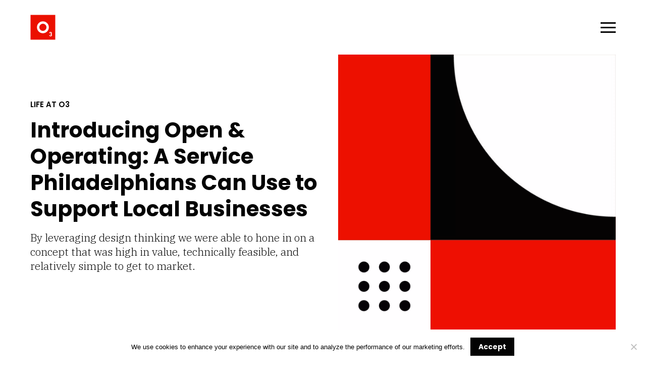

--- FILE ---
content_type: text/html; charset=UTF-8
request_url: https://www.o3world.com/perspectives/introducing-open-operating-a-service-philadelphians-can-use-to-support-local-businesses/
body_size: 37875
content:
<!DOCTYPE html>
<html lang="en-US">

			<head>

	<!-- Google Tag Manager -->
<script>(function (w, d, s, l, i) {w[l] = w[l] || [];w[l].push({'gtm.start': new Date().getTime(), event: 'gtm.js'});var f = d.getElementsByTagName(s)[0],j = d.createElement(s),dl = l != 'dataLayer' ? '&l=' + l : '';j.async = true;j.src = 'https://www.googletagmanager.com/gtm.js?id=' + i + dl + '&gtm_auth=RnX6b9oZlIe-ybiZ2tsGJw&gtm_preview=env-13&gtm_cookies_win=x';f.parentNode.insertBefore(j, f);})(window, document, 'script', 'dataLayer', 'GTM-NVZN5M');
</script>
<!-- End Google Tag Manager -->

	<meta charset="UTF-8">
	<meta name="viewport" content="width=device-width, initial-scale=1, shrink-to-fit=no">
	<meta http-equiv="x-ua-compatible" content="ie=edge"><script type="text/javascript">(window.NREUM||(NREUM={})).init={ajax:{deny_list:["bam.nr-data.net"]},feature_flags:["soft_nav"]};(window.NREUM||(NREUM={})).loader_config={licenseKey:"28648c5e5e",applicationID:"158766748",browserID:"158800543"};;/*! For license information please see nr-loader-rum-1.308.0.min.js.LICENSE.txt */
(()=>{var e,t,r={163:(e,t,r)=>{"use strict";r.d(t,{j:()=>E});var n=r(384),i=r(1741);var a=r(2555);r(860).K7.genericEvents;const s="experimental.resources",o="register",c=e=>{if(!e||"string"!=typeof e)return!1;try{document.createDocumentFragment().querySelector(e)}catch{return!1}return!0};var d=r(2614),u=r(944),l=r(8122);const f="[data-nr-mask]",g=e=>(0,l.a)(e,(()=>{const e={feature_flags:[],experimental:{allow_registered_children:!1,resources:!1},mask_selector:"*",block_selector:"[data-nr-block]",mask_input_options:{color:!1,date:!1,"datetime-local":!1,email:!1,month:!1,number:!1,range:!1,search:!1,tel:!1,text:!1,time:!1,url:!1,week:!1,textarea:!1,select:!1,password:!0}};return{ajax:{deny_list:void 0,block_internal:!0,enabled:!0,autoStart:!0},api:{get allow_registered_children(){return e.feature_flags.includes(o)||e.experimental.allow_registered_children},set allow_registered_children(t){e.experimental.allow_registered_children=t},duplicate_registered_data:!1},browser_consent_mode:{enabled:!1},distributed_tracing:{enabled:void 0,exclude_newrelic_header:void 0,cors_use_newrelic_header:void 0,cors_use_tracecontext_headers:void 0,allowed_origins:void 0},get feature_flags(){return e.feature_flags},set feature_flags(t){e.feature_flags=t},generic_events:{enabled:!0,autoStart:!0},harvest:{interval:30},jserrors:{enabled:!0,autoStart:!0},logging:{enabled:!0,autoStart:!0},metrics:{enabled:!0,autoStart:!0},obfuscate:void 0,page_action:{enabled:!0},page_view_event:{enabled:!0,autoStart:!0},page_view_timing:{enabled:!0,autoStart:!0},performance:{capture_marks:!1,capture_measures:!1,capture_detail:!0,resources:{get enabled(){return e.feature_flags.includes(s)||e.experimental.resources},set enabled(t){e.experimental.resources=t},asset_types:[],first_party_domains:[],ignore_newrelic:!0}},privacy:{cookies_enabled:!0},proxy:{assets:void 0,beacon:void 0},session:{expiresMs:d.wk,inactiveMs:d.BB},session_replay:{autoStart:!0,enabled:!1,preload:!1,sampling_rate:10,error_sampling_rate:100,collect_fonts:!1,inline_images:!1,fix_stylesheets:!0,mask_all_inputs:!0,get mask_text_selector(){return e.mask_selector},set mask_text_selector(t){c(t)?e.mask_selector="".concat(t,",").concat(f):""===t||null===t?e.mask_selector=f:(0,u.R)(5,t)},get block_class(){return"nr-block"},get ignore_class(){return"nr-ignore"},get mask_text_class(){return"nr-mask"},get block_selector(){return e.block_selector},set block_selector(t){c(t)?e.block_selector+=",".concat(t):""!==t&&(0,u.R)(6,t)},get mask_input_options(){return e.mask_input_options},set mask_input_options(t){t&&"object"==typeof t?e.mask_input_options={...t,password:!0}:(0,u.R)(7,t)}},session_trace:{enabled:!0,autoStart:!0},soft_navigations:{enabled:!0,autoStart:!0},spa:{enabled:!0,autoStart:!0},ssl:void 0,user_actions:{enabled:!0,elementAttributes:["id","className","tagName","type"]}}})());var p=r(6154),m=r(9324);let h=0;const v={buildEnv:m.F3,distMethod:m.Xs,version:m.xv,originTime:p.WN},b={consented:!1},y={appMetadata:{},get consented(){return this.session?.state?.consent||b.consented},set consented(e){b.consented=e},customTransaction:void 0,denyList:void 0,disabled:!1,harvester:void 0,isolatedBacklog:!1,isRecording:!1,loaderType:void 0,maxBytes:3e4,obfuscator:void 0,onerror:void 0,ptid:void 0,releaseIds:{},session:void 0,timeKeeper:void 0,registeredEntities:[],jsAttributesMetadata:{bytes:0},get harvestCount(){return++h}},_=e=>{const t=(0,l.a)(e,y),r=Object.keys(v).reduce((e,t)=>(e[t]={value:v[t],writable:!1,configurable:!0,enumerable:!0},e),{});return Object.defineProperties(t,r)};var w=r(5701);const x=e=>{const t=e.startsWith("http");e+="/",r.p=t?e:"https://"+e};var R=r(7836),k=r(3241);const A={accountID:void 0,trustKey:void 0,agentID:void 0,licenseKey:void 0,applicationID:void 0,xpid:void 0},S=e=>(0,l.a)(e,A),T=new Set;function E(e,t={},r,s){let{init:o,info:c,loader_config:d,runtime:u={},exposed:l=!0}=t;if(!c){const e=(0,n.pV)();o=e.init,c=e.info,d=e.loader_config}e.init=g(o||{}),e.loader_config=S(d||{}),c.jsAttributes??={},p.bv&&(c.jsAttributes.isWorker=!0),e.info=(0,a.D)(c);const f=e.init,m=[c.beacon,c.errorBeacon];T.has(e.agentIdentifier)||(f.proxy.assets&&(x(f.proxy.assets),m.push(f.proxy.assets)),f.proxy.beacon&&m.push(f.proxy.beacon),e.beacons=[...m],function(e){const t=(0,n.pV)();Object.getOwnPropertyNames(i.W.prototype).forEach(r=>{const n=i.W.prototype[r];if("function"!=typeof n||"constructor"===n)return;let a=t[r];e[r]&&!1!==e.exposed&&"micro-agent"!==e.runtime?.loaderType&&(t[r]=(...t)=>{const n=e[r](...t);return a?a(...t):n})})}(e),(0,n.US)("activatedFeatures",w.B)),u.denyList=[...f.ajax.deny_list||[],...f.ajax.block_internal?m:[]],u.ptid=e.agentIdentifier,u.loaderType=r,e.runtime=_(u),T.has(e.agentIdentifier)||(e.ee=R.ee.get(e.agentIdentifier),e.exposed=l,(0,k.W)({agentIdentifier:e.agentIdentifier,drained:!!w.B?.[e.agentIdentifier],type:"lifecycle",name:"initialize",feature:void 0,data:e.config})),T.add(e.agentIdentifier)}},384:(e,t,r)=>{"use strict";r.d(t,{NT:()=>s,US:()=>u,Zm:()=>o,bQ:()=>d,dV:()=>c,pV:()=>l});var n=r(6154),i=r(1863),a=r(1910);const s={beacon:"bam.nr-data.net",errorBeacon:"bam.nr-data.net"};function o(){return n.gm.NREUM||(n.gm.NREUM={}),void 0===n.gm.newrelic&&(n.gm.newrelic=n.gm.NREUM),n.gm.NREUM}function c(){let e=o();return e.o||(e.o={ST:n.gm.setTimeout,SI:n.gm.setImmediate||n.gm.setInterval,CT:n.gm.clearTimeout,XHR:n.gm.XMLHttpRequest,REQ:n.gm.Request,EV:n.gm.Event,PR:n.gm.Promise,MO:n.gm.MutationObserver,FETCH:n.gm.fetch,WS:n.gm.WebSocket},(0,a.i)(...Object.values(e.o))),e}function d(e,t){let r=o();r.initializedAgents??={},t.initializedAt={ms:(0,i.t)(),date:new Date},r.initializedAgents[e]=t}function u(e,t){o()[e]=t}function l(){return function(){let e=o();const t=e.info||{};e.info={beacon:s.beacon,errorBeacon:s.errorBeacon,...t}}(),function(){let e=o();const t=e.init||{};e.init={...t}}(),c(),function(){let e=o();const t=e.loader_config||{};e.loader_config={...t}}(),o()}},782:(e,t,r)=>{"use strict";r.d(t,{T:()=>n});const n=r(860).K7.pageViewTiming},860:(e,t,r)=>{"use strict";r.d(t,{$J:()=>u,K7:()=>c,P3:()=>d,XX:()=>i,Yy:()=>o,df:()=>a,qY:()=>n,v4:()=>s});const n="events",i="jserrors",a="browser/blobs",s="rum",o="browser/logs",c={ajax:"ajax",genericEvents:"generic_events",jserrors:i,logging:"logging",metrics:"metrics",pageAction:"page_action",pageViewEvent:"page_view_event",pageViewTiming:"page_view_timing",sessionReplay:"session_replay",sessionTrace:"session_trace",softNav:"soft_navigations",spa:"spa"},d={[c.pageViewEvent]:1,[c.pageViewTiming]:2,[c.metrics]:3,[c.jserrors]:4,[c.spa]:5,[c.ajax]:6,[c.sessionTrace]:7,[c.softNav]:8,[c.sessionReplay]:9,[c.logging]:10,[c.genericEvents]:11},u={[c.pageViewEvent]:s,[c.pageViewTiming]:n,[c.ajax]:n,[c.spa]:n,[c.softNav]:n,[c.metrics]:i,[c.jserrors]:i,[c.sessionTrace]:a,[c.sessionReplay]:a,[c.logging]:o,[c.genericEvents]:"ins"}},944:(e,t,r)=>{"use strict";r.d(t,{R:()=>i});var n=r(3241);function i(e,t){"function"==typeof console.debug&&(console.debug("New Relic Warning: https://github.com/newrelic/newrelic-browser-agent/blob/main/docs/warning-codes.md#".concat(e),t),(0,n.W)({agentIdentifier:null,drained:null,type:"data",name:"warn",feature:"warn",data:{code:e,secondary:t}}))}},1687:(e,t,r)=>{"use strict";r.d(t,{Ak:()=>d,Ze:()=>f,x3:()=>u});var n=r(3241),i=r(7836),a=r(3606),s=r(860),o=r(2646);const c={};function d(e,t){const r={staged:!1,priority:s.P3[t]||0};l(e),c[e].get(t)||c[e].set(t,r)}function u(e,t){e&&c[e]&&(c[e].get(t)&&c[e].delete(t),p(e,t,!1),c[e].size&&g(e))}function l(e){if(!e)throw new Error("agentIdentifier required");c[e]||(c[e]=new Map)}function f(e="",t="feature",r=!1){if(l(e),!e||!c[e].get(t)||r)return p(e,t);c[e].get(t).staged=!0,g(e)}function g(e){const t=Array.from(c[e]);t.every(([e,t])=>t.staged)&&(t.sort((e,t)=>e[1].priority-t[1].priority),t.forEach(([t])=>{c[e].delete(t),p(e,t)}))}function p(e,t,r=!0){const s=e?i.ee.get(e):i.ee,c=a.i.handlers;if(!s.aborted&&s.backlog&&c){if((0,n.W)({agentIdentifier:e,type:"lifecycle",name:"drain",feature:t}),r){const e=s.backlog[t],r=c[t];if(r){for(let t=0;e&&t<e.length;++t)m(e[t],r);Object.entries(r).forEach(([e,t])=>{Object.values(t||{}).forEach(t=>{t[0]?.on&&t[0]?.context()instanceof o.y&&t[0].on(e,t[1])})})}}s.isolatedBacklog||delete c[t],s.backlog[t]=null,s.emit("drain-"+t,[])}}function m(e,t){var r=e[1];Object.values(t[r]||{}).forEach(t=>{var r=e[0];if(t[0]===r){var n=t[1],i=e[3],a=e[2];n.apply(i,a)}})}},1738:(e,t,r)=>{"use strict";r.d(t,{U:()=>g,Y:()=>f});var n=r(3241),i=r(9908),a=r(1863),s=r(944),o=r(5701),c=r(3969),d=r(8362),u=r(860),l=r(4261);function f(e,t,r,a){const f=a||r;!f||f[e]&&f[e]!==d.d.prototype[e]||(f[e]=function(){(0,i.p)(c.xV,["API/"+e+"/called"],void 0,u.K7.metrics,r.ee),(0,n.W)({agentIdentifier:r.agentIdentifier,drained:!!o.B?.[r.agentIdentifier],type:"data",name:"api",feature:l.Pl+e,data:{}});try{return t.apply(this,arguments)}catch(e){(0,s.R)(23,e)}})}function g(e,t,r,n,s){const o=e.info;null===r?delete o.jsAttributes[t]:o.jsAttributes[t]=r,(s||null===r)&&(0,i.p)(l.Pl+n,[(0,a.t)(),t,r],void 0,"session",e.ee)}},1741:(e,t,r)=>{"use strict";r.d(t,{W:()=>a});var n=r(944),i=r(4261);class a{#e(e,...t){if(this[e]!==a.prototype[e])return this[e](...t);(0,n.R)(35,e)}addPageAction(e,t){return this.#e(i.hG,e,t)}register(e){return this.#e(i.eY,e)}recordCustomEvent(e,t){return this.#e(i.fF,e,t)}setPageViewName(e,t){return this.#e(i.Fw,e,t)}setCustomAttribute(e,t,r){return this.#e(i.cD,e,t,r)}noticeError(e,t){return this.#e(i.o5,e,t)}setUserId(e,t=!1){return this.#e(i.Dl,e,t)}setApplicationVersion(e){return this.#e(i.nb,e)}setErrorHandler(e){return this.#e(i.bt,e)}addRelease(e,t){return this.#e(i.k6,e,t)}log(e,t){return this.#e(i.$9,e,t)}start(){return this.#e(i.d3)}finished(e){return this.#e(i.BL,e)}recordReplay(){return this.#e(i.CH)}pauseReplay(){return this.#e(i.Tb)}addToTrace(e){return this.#e(i.U2,e)}setCurrentRouteName(e){return this.#e(i.PA,e)}interaction(e){return this.#e(i.dT,e)}wrapLogger(e,t,r){return this.#e(i.Wb,e,t,r)}measure(e,t){return this.#e(i.V1,e,t)}consent(e){return this.#e(i.Pv,e)}}},1863:(e,t,r)=>{"use strict";function n(){return Math.floor(performance.now())}r.d(t,{t:()=>n})},1910:(e,t,r)=>{"use strict";r.d(t,{i:()=>a});var n=r(944);const i=new Map;function a(...e){return e.every(e=>{if(i.has(e))return i.get(e);const t="function"==typeof e?e.toString():"",r=t.includes("[native code]"),a=t.includes("nrWrapper");return r||a||(0,n.R)(64,e?.name||t),i.set(e,r),r})}},2555:(e,t,r)=>{"use strict";r.d(t,{D:()=>o,f:()=>s});var n=r(384),i=r(8122);const a={beacon:n.NT.beacon,errorBeacon:n.NT.errorBeacon,licenseKey:void 0,applicationID:void 0,sa:void 0,queueTime:void 0,applicationTime:void 0,ttGuid:void 0,user:void 0,account:void 0,product:void 0,extra:void 0,jsAttributes:{},userAttributes:void 0,atts:void 0,transactionName:void 0,tNamePlain:void 0};function s(e){try{return!!e.licenseKey&&!!e.errorBeacon&&!!e.applicationID}catch(e){return!1}}const o=e=>(0,i.a)(e,a)},2614:(e,t,r)=>{"use strict";r.d(t,{BB:()=>s,H3:()=>n,g:()=>d,iL:()=>c,tS:()=>o,uh:()=>i,wk:()=>a});const n="NRBA",i="SESSION",a=144e5,s=18e5,o={STARTED:"session-started",PAUSE:"session-pause",RESET:"session-reset",RESUME:"session-resume",UPDATE:"session-update"},c={SAME_TAB:"same-tab",CROSS_TAB:"cross-tab"},d={OFF:0,FULL:1,ERROR:2}},2646:(e,t,r)=>{"use strict";r.d(t,{y:()=>n});class n{constructor(e){this.contextId=e}}},2843:(e,t,r)=>{"use strict";r.d(t,{G:()=>a,u:()=>i});var n=r(3878);function i(e,t=!1,r,i){(0,n.DD)("visibilitychange",function(){if(t)return void("hidden"===document.visibilityState&&e());e(document.visibilityState)},r,i)}function a(e,t,r){(0,n.sp)("pagehide",e,t,r)}},3241:(e,t,r)=>{"use strict";r.d(t,{W:()=>a});var n=r(6154);const i="newrelic";function a(e={}){try{n.gm.dispatchEvent(new CustomEvent(i,{detail:e}))}catch(e){}}},3606:(e,t,r)=>{"use strict";r.d(t,{i:()=>a});var n=r(9908);a.on=s;var i=a.handlers={};function a(e,t,r,a){s(a||n.d,i,e,t,r)}function s(e,t,r,i,a){a||(a="feature"),e||(e=n.d);var s=t[a]=t[a]||{};(s[r]=s[r]||[]).push([e,i])}},3878:(e,t,r)=>{"use strict";function n(e,t){return{capture:e,passive:!1,signal:t}}function i(e,t,r=!1,i){window.addEventListener(e,t,n(r,i))}function a(e,t,r=!1,i){document.addEventListener(e,t,n(r,i))}r.d(t,{DD:()=>a,jT:()=>n,sp:()=>i})},3969:(e,t,r)=>{"use strict";r.d(t,{TZ:()=>n,XG:()=>o,rs:()=>i,xV:()=>s,z_:()=>a});const n=r(860).K7.metrics,i="sm",a="cm",s="storeSupportabilityMetrics",o="storeEventMetrics"},4234:(e,t,r)=>{"use strict";r.d(t,{W:()=>a});var n=r(7836),i=r(1687);class a{constructor(e,t){this.agentIdentifier=e,this.ee=n.ee.get(e),this.featureName=t,this.blocked=!1}deregisterDrain(){(0,i.x3)(this.agentIdentifier,this.featureName)}}},4261:(e,t,r)=>{"use strict";r.d(t,{$9:()=>d,BL:()=>o,CH:()=>g,Dl:()=>_,Fw:()=>y,PA:()=>h,Pl:()=>n,Pv:()=>k,Tb:()=>l,U2:()=>a,V1:()=>R,Wb:()=>x,bt:()=>b,cD:()=>v,d3:()=>w,dT:()=>c,eY:()=>p,fF:()=>f,hG:()=>i,k6:()=>s,nb:()=>m,o5:()=>u});const n="api-",i="addPageAction",a="addToTrace",s="addRelease",o="finished",c="interaction",d="log",u="noticeError",l="pauseReplay",f="recordCustomEvent",g="recordReplay",p="register",m="setApplicationVersion",h="setCurrentRouteName",v="setCustomAttribute",b="setErrorHandler",y="setPageViewName",_="setUserId",w="start",x="wrapLogger",R="measure",k="consent"},5289:(e,t,r)=>{"use strict";r.d(t,{GG:()=>s,Qr:()=>c,sB:()=>o});var n=r(3878),i=r(6389);function a(){return"undefined"==typeof document||"complete"===document.readyState}function s(e,t){if(a())return e();const r=(0,i.J)(e),s=setInterval(()=>{a()&&(clearInterval(s),r())},500);(0,n.sp)("load",r,t)}function o(e){if(a())return e();(0,n.DD)("DOMContentLoaded",e)}function c(e){if(a())return e();(0,n.sp)("popstate",e)}},5607:(e,t,r)=>{"use strict";r.d(t,{W:()=>n});const n=(0,r(9566).bz)()},5701:(e,t,r)=>{"use strict";r.d(t,{B:()=>a,t:()=>s});var n=r(3241);const i=new Set,a={};function s(e,t){const r=t.agentIdentifier;a[r]??={},e&&"object"==typeof e&&(i.has(r)||(t.ee.emit("rumresp",[e]),a[r]=e,i.add(r),(0,n.W)({agentIdentifier:r,loaded:!0,drained:!0,type:"lifecycle",name:"load",feature:void 0,data:e})))}},6154:(e,t,r)=>{"use strict";r.d(t,{OF:()=>c,RI:()=>i,WN:()=>u,bv:()=>a,eN:()=>l,gm:()=>s,mw:()=>o,sb:()=>d});var n=r(1863);const i="undefined"!=typeof window&&!!window.document,a="undefined"!=typeof WorkerGlobalScope&&("undefined"!=typeof self&&self instanceof WorkerGlobalScope&&self.navigator instanceof WorkerNavigator||"undefined"!=typeof globalThis&&globalThis instanceof WorkerGlobalScope&&globalThis.navigator instanceof WorkerNavigator),s=i?window:"undefined"!=typeof WorkerGlobalScope&&("undefined"!=typeof self&&self instanceof WorkerGlobalScope&&self||"undefined"!=typeof globalThis&&globalThis instanceof WorkerGlobalScope&&globalThis),o=Boolean("hidden"===s?.document?.visibilityState),c=/iPad|iPhone|iPod/.test(s.navigator?.userAgent),d=c&&"undefined"==typeof SharedWorker,u=((()=>{const e=s.navigator?.userAgent?.match(/Firefox[/\s](\d+\.\d+)/);Array.isArray(e)&&e.length>=2&&e[1]})(),Date.now()-(0,n.t)()),l=()=>"undefined"!=typeof PerformanceNavigationTiming&&s?.performance?.getEntriesByType("navigation")?.[0]?.responseStart},6389:(e,t,r)=>{"use strict";function n(e,t=500,r={}){const n=r?.leading||!1;let i;return(...r)=>{n&&void 0===i&&(e.apply(this,r),i=setTimeout(()=>{i=clearTimeout(i)},t)),n||(clearTimeout(i),i=setTimeout(()=>{e.apply(this,r)},t))}}function i(e){let t=!1;return(...r)=>{t||(t=!0,e.apply(this,r))}}r.d(t,{J:()=>i,s:()=>n})},6630:(e,t,r)=>{"use strict";r.d(t,{T:()=>n});const n=r(860).K7.pageViewEvent},7699:(e,t,r)=>{"use strict";r.d(t,{It:()=>a,KC:()=>o,No:()=>i,qh:()=>s});var n=r(860);const i=16e3,a=1e6,s="SESSION_ERROR",o={[n.K7.logging]:!0,[n.K7.genericEvents]:!1,[n.K7.jserrors]:!1,[n.K7.ajax]:!1}},7836:(e,t,r)=>{"use strict";r.d(t,{P:()=>o,ee:()=>c});var n=r(384),i=r(8990),a=r(2646),s=r(5607);const o="nr@context:".concat(s.W),c=function e(t,r){var n={},s={},u={},l=!1;try{l=16===r.length&&d.initializedAgents?.[r]?.runtime.isolatedBacklog}catch(e){}var f={on:p,addEventListener:p,removeEventListener:function(e,t){var r=n[e];if(!r)return;for(var i=0;i<r.length;i++)r[i]===t&&r.splice(i,1)},emit:function(e,r,n,i,a){!1!==a&&(a=!0);if(c.aborted&&!i)return;t&&a&&t.emit(e,r,n);var o=g(n);m(e).forEach(e=>{e.apply(o,r)});var d=v()[s[e]];d&&d.push([f,e,r,o]);return o},get:h,listeners:m,context:g,buffer:function(e,t){const r=v();if(t=t||"feature",f.aborted)return;Object.entries(e||{}).forEach(([e,n])=>{s[n]=t,t in r||(r[t]=[])})},abort:function(){f._aborted=!0,Object.keys(f.backlog).forEach(e=>{delete f.backlog[e]})},isBuffering:function(e){return!!v()[s[e]]},debugId:r,backlog:l?{}:t&&"object"==typeof t.backlog?t.backlog:{},isolatedBacklog:l};return Object.defineProperty(f,"aborted",{get:()=>{let e=f._aborted||!1;return e||(t&&(e=t.aborted),e)}}),f;function g(e){return e&&e instanceof a.y?e:e?(0,i.I)(e,o,()=>new a.y(o)):new a.y(o)}function p(e,t){n[e]=m(e).concat(t)}function m(e){return n[e]||[]}function h(t){return u[t]=u[t]||e(f,t)}function v(){return f.backlog}}(void 0,"globalEE"),d=(0,n.Zm)();d.ee||(d.ee=c)},8122:(e,t,r)=>{"use strict";r.d(t,{a:()=>i});var n=r(944);function i(e,t){try{if(!e||"object"!=typeof e)return(0,n.R)(3);if(!t||"object"!=typeof t)return(0,n.R)(4);const r=Object.create(Object.getPrototypeOf(t),Object.getOwnPropertyDescriptors(t)),a=0===Object.keys(r).length?e:r;for(let s in a)if(void 0!==e[s])try{if(null===e[s]){r[s]=null;continue}Array.isArray(e[s])&&Array.isArray(t[s])?r[s]=Array.from(new Set([...e[s],...t[s]])):"object"==typeof e[s]&&"object"==typeof t[s]?r[s]=i(e[s],t[s]):r[s]=e[s]}catch(e){r[s]||(0,n.R)(1,e)}return r}catch(e){(0,n.R)(2,e)}}},8362:(e,t,r)=>{"use strict";r.d(t,{d:()=>a});var n=r(9566),i=r(1741);class a extends i.W{agentIdentifier=(0,n.LA)(16)}},8374:(e,t,r)=>{r.nc=(()=>{try{return document?.currentScript?.nonce}catch(e){}return""})()},8990:(e,t,r)=>{"use strict";r.d(t,{I:()=>i});var n=Object.prototype.hasOwnProperty;function i(e,t,r){if(n.call(e,t))return e[t];var i=r();if(Object.defineProperty&&Object.keys)try{return Object.defineProperty(e,t,{value:i,writable:!0,enumerable:!1}),i}catch(e){}return e[t]=i,i}},9324:(e,t,r)=>{"use strict";r.d(t,{F3:()=>i,Xs:()=>a,xv:()=>n});const n="1.308.0",i="PROD",a="CDN"},9566:(e,t,r)=>{"use strict";r.d(t,{LA:()=>o,bz:()=>s});var n=r(6154);const i="xxxxxxxx-xxxx-4xxx-yxxx-xxxxxxxxxxxx";function a(e,t){return e?15&e[t]:16*Math.random()|0}function s(){const e=n.gm?.crypto||n.gm?.msCrypto;let t,r=0;return e&&e.getRandomValues&&(t=e.getRandomValues(new Uint8Array(30))),i.split("").map(e=>"x"===e?a(t,r++).toString(16):"y"===e?(3&a()|8).toString(16):e).join("")}function o(e){const t=n.gm?.crypto||n.gm?.msCrypto;let r,i=0;t&&t.getRandomValues&&(r=t.getRandomValues(new Uint8Array(e)));const s=[];for(var o=0;o<e;o++)s.push(a(r,i++).toString(16));return s.join("")}},9908:(e,t,r)=>{"use strict";r.d(t,{d:()=>n,p:()=>i});var n=r(7836).ee.get("handle");function i(e,t,r,i,a){a?(a.buffer([e],i),a.emit(e,t,r)):(n.buffer([e],i),n.emit(e,t,r))}}},n={};function i(e){var t=n[e];if(void 0!==t)return t.exports;var a=n[e]={exports:{}};return r[e](a,a.exports,i),a.exports}i.m=r,i.d=(e,t)=>{for(var r in t)i.o(t,r)&&!i.o(e,r)&&Object.defineProperty(e,r,{enumerable:!0,get:t[r]})},i.f={},i.e=e=>Promise.all(Object.keys(i.f).reduce((t,r)=>(i.f[r](e,t),t),[])),i.u=e=>"nr-rum-1.308.0.min.js",i.o=(e,t)=>Object.prototype.hasOwnProperty.call(e,t),e={},t="NRBA-1.308.0.PROD:",i.l=(r,n,a,s)=>{if(e[r])e[r].push(n);else{var o,c;if(void 0!==a)for(var d=document.getElementsByTagName("script"),u=0;u<d.length;u++){var l=d[u];if(l.getAttribute("src")==r||l.getAttribute("data-webpack")==t+a){o=l;break}}if(!o){c=!0;var f={296:"sha512-+MIMDsOcckGXa1EdWHqFNv7P+JUkd5kQwCBr3KE6uCvnsBNUrdSt4a/3/L4j4TxtnaMNjHpza2/erNQbpacJQA=="};(o=document.createElement("script")).charset="utf-8",i.nc&&o.setAttribute("nonce",i.nc),o.setAttribute("data-webpack",t+a),o.src=r,0!==o.src.indexOf(window.location.origin+"/")&&(o.crossOrigin="anonymous"),f[s]&&(o.integrity=f[s])}e[r]=[n];var g=(t,n)=>{o.onerror=o.onload=null,clearTimeout(p);var i=e[r];if(delete e[r],o.parentNode&&o.parentNode.removeChild(o),i&&i.forEach(e=>e(n)),t)return t(n)},p=setTimeout(g.bind(null,void 0,{type:"timeout",target:o}),12e4);o.onerror=g.bind(null,o.onerror),o.onload=g.bind(null,o.onload),c&&document.head.appendChild(o)}},i.r=e=>{"undefined"!=typeof Symbol&&Symbol.toStringTag&&Object.defineProperty(e,Symbol.toStringTag,{value:"Module"}),Object.defineProperty(e,"__esModule",{value:!0})},i.p="https://js-agent.newrelic.com/",(()=>{var e={374:0,840:0};i.f.j=(t,r)=>{var n=i.o(e,t)?e[t]:void 0;if(0!==n)if(n)r.push(n[2]);else{var a=new Promise((r,i)=>n=e[t]=[r,i]);r.push(n[2]=a);var s=i.p+i.u(t),o=new Error;i.l(s,r=>{if(i.o(e,t)&&(0!==(n=e[t])&&(e[t]=void 0),n)){var a=r&&("load"===r.type?"missing":r.type),s=r&&r.target&&r.target.src;o.message="Loading chunk "+t+" failed: ("+a+": "+s+")",o.name="ChunkLoadError",o.type=a,o.request=s,n[1](o)}},"chunk-"+t,t)}};var t=(t,r)=>{var n,a,[s,o,c]=r,d=0;if(s.some(t=>0!==e[t])){for(n in o)i.o(o,n)&&(i.m[n]=o[n]);if(c)c(i)}for(t&&t(r);d<s.length;d++)a=s[d],i.o(e,a)&&e[a]&&e[a][0](),e[a]=0},r=self["webpackChunk:NRBA-1.308.0.PROD"]=self["webpackChunk:NRBA-1.308.0.PROD"]||[];r.forEach(t.bind(null,0)),r.push=t.bind(null,r.push.bind(r))})(),(()=>{"use strict";i(8374);var e=i(8362),t=i(860);const r=Object.values(t.K7);var n=i(163);var a=i(9908),s=i(1863),o=i(4261),c=i(1738);var d=i(1687),u=i(4234),l=i(5289),f=i(6154),g=i(944),p=i(384);const m=e=>f.RI&&!0===e?.privacy.cookies_enabled;function h(e){return!!(0,p.dV)().o.MO&&m(e)&&!0===e?.session_trace.enabled}var v=i(6389),b=i(7699);class y extends u.W{constructor(e,t){super(e.agentIdentifier,t),this.agentRef=e,this.abortHandler=void 0,this.featAggregate=void 0,this.loadedSuccessfully=void 0,this.onAggregateImported=new Promise(e=>{this.loadedSuccessfully=e}),this.deferred=Promise.resolve(),!1===e.init[this.featureName].autoStart?this.deferred=new Promise((t,r)=>{this.ee.on("manual-start-all",(0,v.J)(()=>{(0,d.Ak)(e.agentIdentifier,this.featureName),t()}))}):(0,d.Ak)(e.agentIdentifier,t)}importAggregator(e,t,r={}){if(this.featAggregate)return;const n=async()=>{let n;await this.deferred;try{if(m(e.init)){const{setupAgentSession:t}=await i.e(296).then(i.bind(i,3305));n=t(e)}}catch(e){(0,g.R)(20,e),this.ee.emit("internal-error",[e]),(0,a.p)(b.qh,[e],void 0,this.featureName,this.ee)}try{if(!this.#t(this.featureName,n,e.init))return(0,d.Ze)(this.agentIdentifier,this.featureName),void this.loadedSuccessfully(!1);const{Aggregate:i}=await t();this.featAggregate=new i(e,r),e.runtime.harvester.initializedAggregates.push(this.featAggregate),this.loadedSuccessfully(!0)}catch(e){(0,g.R)(34,e),this.abortHandler?.(),(0,d.Ze)(this.agentIdentifier,this.featureName,!0),this.loadedSuccessfully(!1),this.ee&&this.ee.abort()}};f.RI?(0,l.GG)(()=>n(),!0):n()}#t(e,r,n){if(this.blocked)return!1;switch(e){case t.K7.sessionReplay:return h(n)&&!!r;case t.K7.sessionTrace:return!!r;default:return!0}}}var _=i(6630),w=i(2614),x=i(3241);class R extends y{static featureName=_.T;constructor(e){var t;super(e,_.T),this.setupInspectionEvents(e.agentIdentifier),t=e,(0,c.Y)(o.Fw,function(e,r){"string"==typeof e&&("/"!==e.charAt(0)&&(e="/"+e),t.runtime.customTransaction=(r||"http://custom.transaction")+e,(0,a.p)(o.Pl+o.Fw,[(0,s.t)()],void 0,void 0,t.ee))},t),this.importAggregator(e,()=>i.e(296).then(i.bind(i,3943)))}setupInspectionEvents(e){const t=(t,r)=>{t&&(0,x.W)({agentIdentifier:e,timeStamp:t.timeStamp,loaded:"complete"===t.target.readyState,type:"window",name:r,data:t.target.location+""})};(0,l.sB)(e=>{t(e,"DOMContentLoaded")}),(0,l.GG)(e=>{t(e,"load")}),(0,l.Qr)(e=>{t(e,"navigate")}),this.ee.on(w.tS.UPDATE,(t,r)=>{(0,x.W)({agentIdentifier:e,type:"lifecycle",name:"session",data:r})})}}class k extends e.d{constructor(e){var t;(super(),f.gm)?(this.features={},(0,p.bQ)(this.agentIdentifier,this),this.desiredFeatures=new Set(e.features||[]),this.desiredFeatures.add(R),(0,n.j)(this,e,e.loaderType||"agent"),t=this,(0,c.Y)(o.cD,function(e,r,n=!1){if("string"==typeof e){if(["string","number","boolean"].includes(typeof r)||null===r)return(0,c.U)(t,e,r,o.cD,n);(0,g.R)(40,typeof r)}else(0,g.R)(39,typeof e)},t),function(e){(0,c.Y)(o.Dl,function(t,r=!1){if("string"!=typeof t&&null!==t)return void(0,g.R)(41,typeof t);const n=e.info.jsAttributes["enduser.id"];r&&null!=n&&n!==t?(0,a.p)(o.Pl+"setUserIdAndResetSession",[t],void 0,"session",e.ee):(0,c.U)(e,"enduser.id",t,o.Dl,!0)},e)}(this),function(e){(0,c.Y)(o.nb,function(t){if("string"==typeof t||null===t)return(0,c.U)(e,"application.version",t,o.nb,!1);(0,g.R)(42,typeof t)},e)}(this),function(e){(0,c.Y)(o.d3,function(){e.ee.emit("manual-start-all")},e)}(this),function(e){(0,c.Y)(o.Pv,function(t=!0){if("boolean"==typeof t){if((0,a.p)(o.Pl+o.Pv,[t],void 0,"session",e.ee),e.runtime.consented=t,t){const t=e.features.page_view_event;t.onAggregateImported.then(e=>{const r=t.featAggregate;e&&!r.sentRum&&r.sendRum()})}}else(0,g.R)(65,typeof t)},e)}(this),this.run()):(0,g.R)(21)}get config(){return{info:this.info,init:this.init,loader_config:this.loader_config,runtime:this.runtime}}get api(){return this}run(){try{const e=function(e){const t={};return r.forEach(r=>{t[r]=!!e[r]?.enabled}),t}(this.init),n=[...this.desiredFeatures];n.sort((e,r)=>t.P3[e.featureName]-t.P3[r.featureName]),n.forEach(r=>{if(!e[r.featureName]&&r.featureName!==t.K7.pageViewEvent)return;if(r.featureName===t.K7.spa)return void(0,g.R)(67);const n=function(e){switch(e){case t.K7.ajax:return[t.K7.jserrors];case t.K7.sessionTrace:return[t.K7.ajax,t.K7.pageViewEvent];case t.K7.sessionReplay:return[t.K7.sessionTrace];case t.K7.pageViewTiming:return[t.K7.pageViewEvent];default:return[]}}(r.featureName).filter(e=>!(e in this.features));n.length>0&&(0,g.R)(36,{targetFeature:r.featureName,missingDependencies:n}),this.features[r.featureName]=new r(this)})}catch(e){(0,g.R)(22,e);for(const e in this.features)this.features[e].abortHandler?.();const t=(0,p.Zm)();delete t.initializedAgents[this.agentIdentifier]?.features,delete this.sharedAggregator;return t.ee.get(this.agentIdentifier).abort(),!1}}}var A=i(2843),S=i(782);class T extends y{static featureName=S.T;constructor(e){super(e,S.T),f.RI&&((0,A.u)(()=>(0,a.p)("docHidden",[(0,s.t)()],void 0,S.T,this.ee),!0),(0,A.G)(()=>(0,a.p)("winPagehide",[(0,s.t)()],void 0,S.T,this.ee)),this.importAggregator(e,()=>i.e(296).then(i.bind(i,2117))))}}var E=i(3969);class I extends y{static featureName=E.TZ;constructor(e){super(e,E.TZ),f.RI&&document.addEventListener("securitypolicyviolation",e=>{(0,a.p)(E.xV,["Generic/CSPViolation/Detected"],void 0,this.featureName,this.ee)}),this.importAggregator(e,()=>i.e(296).then(i.bind(i,9623)))}}new k({features:[R,T,I],loaderType:"lite"})})()})();</script>
<script type="text/javascript">
/* <![CDATA[ */
 var gform;gform||(document.addEventListener("gform_main_scripts_loaded",function(){gform.scriptsLoaded=!0}),document.addEventListener("gform/theme/scripts_loaded",function(){gform.themeScriptsLoaded=!0}),window.addEventListener("DOMContentLoaded",function(){gform.domLoaded=!0}),gform={domLoaded:!1,scriptsLoaded:!1,themeScriptsLoaded:!1,isFormEditor:()=>"function"==typeof InitializeEditor,callIfLoaded:function(o){return!(!gform.domLoaded||!gform.scriptsLoaded||!gform.themeScriptsLoaded&&!gform.isFormEditor()||(gform.isFormEditor()&&console.warn("The use of gform.initializeOnLoaded() is deprecated in the form editor context and will be removed in Gravity Forms 3.1."),o(),0))},initializeOnLoaded:function(o){gform.callIfLoaded(o)||(document.addEventListener("gform_main_scripts_loaded",()=>{gform.scriptsLoaded=!0,gform.callIfLoaded(o)}),document.addEventListener("gform/theme/scripts_loaded",()=>{gform.themeScriptsLoaded=!0,gform.callIfLoaded(o)}),window.addEventListener("DOMContentLoaded",()=>{gform.domLoaded=!0,gform.callIfLoaded(o)}))},hooks:{action:{},filter:{}},addAction:function(o,r,e,t){gform.addHook("action",o,r,e,t)},addFilter:function(o,r,e,t){gform.addHook("filter",o,r,e,t)},doAction:function(o){gform.doHook("action",o,arguments)},applyFilters:function(o){return gform.doHook("filter",o,arguments)},removeAction:function(o,r){gform.removeHook("action",o,r)},removeFilter:function(o,r,e){gform.removeHook("filter",o,r,e)},addHook:function(o,r,e,t,n){null==gform.hooks[o][r]&&(gform.hooks[o][r]=[]);var d=gform.hooks[o][r];null==n&&(n=r+"_"+d.length),gform.hooks[o][r].push({tag:n,callable:e,priority:t=null==t?10:t})},doHook:function(r,o,e){var t;if(e=Array.prototype.slice.call(e,1),null!=gform.hooks[r][o]&&((o=gform.hooks[r][o]).sort(function(o,r){return o.priority-r.priority}),o.forEach(function(o){"function"!=typeof(t=o.callable)&&(t=window[t]),"action"==r?t.apply(null,e):e[0]=t.apply(null,e)})),"filter"==r)return e[0]},removeHook:function(o,r,t,n){var e;null!=gform.hooks[o][r]&&(e=(e=gform.hooks[o][r]).filter(function(o,r,e){return!!(null!=n&&n!=o.tag||null!=t&&t!=o.priority)}),gform.hooks[o][r]=e)}}); 
/* ]]> */
</script>


	<base href="https://www.o3world.com">

	<link rel="apple-touch-icon" sizes="180x180" href="https://www.o3world.com/apple-touch-icon.png">
	<link rel="icon" type="image/png" sizes="192x192" href="https://www.o3world.com/android-chrome-192x192.png">
	<link rel="icon" type="image/png" sizes="256x256" href="https://www.o3world.com/android-chrome-256x256.png">
	<link rel="icon" type="image/png" sizes="32x32" href="https://www.o3world.com/favicon-32x32.png">
	<link rel="icon" type="image/png" sizes="96x96" href="https://www.o3world.com/favicon-96x96.png">
	<link rel="icon" type="image/png" sizes="16x16" href="https://www.o3world.com/favicon-16x16.png">
	<link rel="manifest" href="https://www.o3world.com/site.webmanifest.json">
	<meta name="msapplication-TileColor" content="#ffffff">
	<meta name="msapplication-TileImage" content="https://www.o3world.com/mstile-150x150.png">
	<meta name="theme-color" content="#ffffff">

	<meta name='robots' content='index, follow, max-image-preview:large, max-snippet:-1, max-video-preview:-1' />
	<style>img:is([sizes="auto" i], [sizes^="auto," i]) { contain-intrinsic-size: 3000px 1500px }</style>
	
	<!-- This site is optimized with the Yoast SEO Premium plugin v24.5 (Yoast SEO v24.5) - https://yoast.com/wordpress/plugins/seo/ -->
	<title>Introducing Open &amp; Operating: A service Philadelphians can use to support local businesses | O3</title>
	<link rel="canonical" href="https://www.o3world.com/perspectives/introducing-open-operating-a-service-philadelphians-can-use-to-support-local-businesses/" />
	<meta property="og:locale" content="en_US" />
	<meta property="og:type" content="article" />
	<meta property="og:title" content="Introducing Open &amp; Operating: A service Philadelphians can use to support local businesses" />
	<meta property="og:description" content="Economic uncertainty is real and the challenges many businesses are facing seem to have no end in sight. Organizations are grappling with when and how to reopen their doors safely. In an effort to alleviate some of those pressures our team of digital strategists, designers, and engineers gathered to discuss ways to help people during [&hellip;]" />
	<meta property="og:url" content="https://www.o3world.com/perspectives/introducing-open-operating-a-service-philadelphians-can-use-to-support-local-businesses/" />
	<meta property="og:site_name" content="O3" />
	<meta property="article:publisher" content="https://www.facebook.com/O3World/" />
	<meta property="article:published_time" content="2020-07-13T19:54:25+00:00" />
	<meta property="article:modified_time" content="2023-09-22T15:07:37+00:00" />
	<meta property="og:image" content="https://www.o3world.com/wp-content/uploads/2021/07/O3-website-imagery_-Insights-8.jpg" />
	<meta property="og:image:width" content="2500" />
	<meta property="og:image:height" content="2500" />
	<meta property="og:image:type" content="image/jpeg" />
	<meta name="author" content="Brian Crumley" />
	<meta name="twitter:card" content="summary_large_image" />
	<meta name="twitter:creator" content="@o3world" />
	<meta name="twitter:site" content="@o3world" />
	<meta name="twitter:label1" content="Written by" />
	<meta name="twitter:data1" content="Brian Crumley" />
	<meta name="twitter:label2" content="Est. reading time" />
	<meta name="twitter:data2" content="2 minutes" />
	<script type="application/ld+json" class="yoast-schema-graph">{"@context":"https://schema.org","@graph":[{"@type":["Article","BlogPosting"],"@id":"https://www.o3world.com/perspectives/introducing-open-operating-a-service-philadelphians-can-use-to-support-local-businesses/#article","isPartOf":{"@id":"https://www.o3world.com/perspectives/introducing-open-operating-a-service-philadelphians-can-use-to-support-local-businesses/"},"author":{"name":"Brian Crumley","@id":"https://www.o3world.com/#/schema/person/1587c373a358df3cca7f8381b7b6c395"},"headline":"Introducing Open &#038; Operating: A service Philadelphians can use to support local businesses","datePublished":"2020-07-13T19:54:25+00:00","dateModified":"2023-09-22T15:07:37+00:00","mainEntityOfPage":{"@id":"https://www.o3world.com/perspectives/introducing-open-operating-a-service-philadelphians-can-use-to-support-local-businesses/"},"wordCount":383,"publisher":{"@id":"https://www.o3world.com/#organization"},"image":{"@id":"https://www.o3world.com/perspectives/introducing-open-operating-a-service-philadelphians-can-use-to-support-local-businesses/#primaryimage"},"thumbnailUrl":"https://www.o3world.com/wp-content/uploads/2021/07/O3-website-imagery_-Insights-8.jpg","articleSection":["Innovation","Life at O3"],"inLanguage":"en-US"},{"@type":"WebPage","@id":"https://www.o3world.com/perspectives/introducing-open-operating-a-service-philadelphians-can-use-to-support-local-businesses/","url":"https://www.o3world.com/perspectives/introducing-open-operating-a-service-philadelphians-can-use-to-support-local-businesses/","name":"Introducing Open & Operating: A service Philadelphians can use to support local businesses | O3","isPartOf":{"@id":"https://www.o3world.com/#website"},"primaryImageOfPage":{"@id":"https://www.o3world.com/perspectives/introducing-open-operating-a-service-philadelphians-can-use-to-support-local-businesses/#primaryimage"},"image":{"@id":"https://www.o3world.com/perspectives/introducing-open-operating-a-service-philadelphians-can-use-to-support-local-businesses/#primaryimage"},"thumbnailUrl":"https://www.o3world.com/wp-content/uploads/2021/07/O3-website-imagery_-Insights-8.jpg","datePublished":"2020-07-13T19:54:25+00:00","dateModified":"2023-09-22T15:07:37+00:00","breadcrumb":{"@id":"https://www.o3world.com/perspectives/introducing-open-operating-a-service-philadelphians-can-use-to-support-local-businesses/#breadcrumb"},"inLanguage":"en-US","potentialAction":[{"@type":"ReadAction","target":["https://www.o3world.com/perspectives/introducing-open-operating-a-service-philadelphians-can-use-to-support-local-businesses/"]}]},{"@type":"ImageObject","inLanguage":"en-US","@id":"https://www.o3world.com/perspectives/introducing-open-operating-a-service-philadelphians-can-use-to-support-local-businesses/#primaryimage","url":"https://www.o3world.com/wp-content/uploads/2021/07/O3-website-imagery_-Insights-8.jpg","contentUrl":"https://www.o3world.com/wp-content/uploads/2021/07/O3-website-imagery_-Insights-8.jpg","width":2500,"height":2500},{"@type":"BreadcrumbList","@id":"https://www.o3world.com/perspectives/introducing-open-operating-a-service-philadelphians-can-use-to-support-local-businesses/#breadcrumb","itemListElement":[{"@type":"ListItem","position":1,"name":"Home","item":"https://www.o3world.com/"},{"@type":"ListItem","position":2,"name":"Introducing Open &#038; Operating: A service Philadelphians can use to support local businesses"}]},{"@type":"WebSite","@id":"https://www.o3world.com/#website","url":"https://www.o3world.com/","name":"O3","description":"Digital experience consultants","publisher":{"@id":"https://www.o3world.com/#organization"},"potentialAction":[{"@type":"SearchAction","target":{"@type":"EntryPoint","urlTemplate":"https://www.o3world.com/?s={search_term_string}"},"query-input":{"@type":"PropertyValueSpecification","valueRequired":true,"valueName":"search_term_string"}}],"inLanguage":"en-US"},{"@type":"Organization","@id":"https://www.o3world.com/#organization","name":"O3","url":"https://www.o3world.com/","logo":{"@type":"ImageObject","inLanguage":"en-US","@id":"https://www.o3world.com/#/schema/logo/image/","url":"https://www.o3world.com/wp-content/uploads/2023/01/O3.png","contentUrl":"https://www.o3world.com/wp-content/uploads/2023/01/O3.png","width":1200,"height":630,"caption":"O3"},"image":{"@id":"https://www.o3world.com/#/schema/logo/image/"},"sameAs":["https://www.facebook.com/O3World/","https://x.com/o3world","https://www.linkedin.com/company/o3-world/mycompany/verification/"]},{"@type":"Person","@id":"https://www.o3world.com/#/schema/person/1587c373a358df3cca7f8381b7b6c395","name":"Brian Crumley","image":{"@type":"ImageObject","inLanguage":"en-US","@id":"https://www.o3world.com/#/schema/person/image/","url":"https://secure.gravatar.com/avatar/1e65f08807c07df6abd480962db1eb4d?s=96&d=mm&r=g","contentUrl":"https://secure.gravatar.com/avatar/1e65f08807c07df6abd480962db1eb4d?s=96&d=mm&r=g","caption":"Brian Crumley"}}]}</script>
	<!-- / Yoast SEO Premium plugin. -->


<link rel='dns-prefetch' href='//ajax.googleapis.com' />
<script type="text/javascript">
/* <![CDATA[ */
window._wpemojiSettings = {"baseUrl":"https:\/\/s.w.org\/images\/core\/emoji\/15.0.3\/72x72\/","ext":".png","svgUrl":"https:\/\/s.w.org\/images\/core\/emoji\/15.0.3\/svg\/","svgExt":".svg","source":{"concatemoji":"https:\/\/www.o3world.com\/wp-includes\/js\/wp-emoji-release.min.js?ver=6.7.2"}};
/*! This file is auto-generated */
!function(i,n){var o,s,e;function c(e){try{var t={supportTests:e,timestamp:(new Date).valueOf()};sessionStorage.setItem(o,JSON.stringify(t))}catch(e){}}function p(e,t,n){e.clearRect(0,0,e.canvas.width,e.canvas.height),e.fillText(t,0,0);var t=new Uint32Array(e.getImageData(0,0,e.canvas.width,e.canvas.height).data),r=(e.clearRect(0,0,e.canvas.width,e.canvas.height),e.fillText(n,0,0),new Uint32Array(e.getImageData(0,0,e.canvas.width,e.canvas.height).data));return t.every(function(e,t){return e===r[t]})}function u(e,t,n){switch(t){case"flag":return n(e,"\ud83c\udff3\ufe0f\u200d\u26a7\ufe0f","\ud83c\udff3\ufe0f\u200b\u26a7\ufe0f")?!1:!n(e,"\ud83c\uddfa\ud83c\uddf3","\ud83c\uddfa\u200b\ud83c\uddf3")&&!n(e,"\ud83c\udff4\udb40\udc67\udb40\udc62\udb40\udc65\udb40\udc6e\udb40\udc67\udb40\udc7f","\ud83c\udff4\u200b\udb40\udc67\u200b\udb40\udc62\u200b\udb40\udc65\u200b\udb40\udc6e\u200b\udb40\udc67\u200b\udb40\udc7f");case"emoji":return!n(e,"\ud83d\udc26\u200d\u2b1b","\ud83d\udc26\u200b\u2b1b")}return!1}function f(e,t,n){var r="undefined"!=typeof WorkerGlobalScope&&self instanceof WorkerGlobalScope?new OffscreenCanvas(300,150):i.createElement("canvas"),a=r.getContext("2d",{willReadFrequently:!0}),o=(a.textBaseline="top",a.font="600 32px Arial",{});return e.forEach(function(e){o[e]=t(a,e,n)}),o}function t(e){var t=i.createElement("script");t.src=e,t.defer=!0,i.head.appendChild(t)}"undefined"!=typeof Promise&&(o="wpEmojiSettingsSupports",s=["flag","emoji"],n.supports={everything:!0,everythingExceptFlag:!0},e=new Promise(function(e){i.addEventListener("DOMContentLoaded",e,{once:!0})}),new Promise(function(t){var n=function(){try{var e=JSON.parse(sessionStorage.getItem(o));if("object"==typeof e&&"number"==typeof e.timestamp&&(new Date).valueOf()<e.timestamp+604800&&"object"==typeof e.supportTests)return e.supportTests}catch(e){}return null}();if(!n){if("undefined"!=typeof Worker&&"undefined"!=typeof OffscreenCanvas&&"undefined"!=typeof URL&&URL.createObjectURL&&"undefined"!=typeof Blob)try{var e="postMessage("+f.toString()+"("+[JSON.stringify(s),u.toString(),p.toString()].join(",")+"));",r=new Blob([e],{type:"text/javascript"}),a=new Worker(URL.createObjectURL(r),{name:"wpTestEmojiSupports"});return void(a.onmessage=function(e){c(n=e.data),a.terminate(),t(n)})}catch(e){}c(n=f(s,u,p))}t(n)}).then(function(e){for(var t in e)n.supports[t]=e[t],n.supports.everything=n.supports.everything&&n.supports[t],"flag"!==t&&(n.supports.everythingExceptFlag=n.supports.everythingExceptFlag&&n.supports[t]);n.supports.everythingExceptFlag=n.supports.everythingExceptFlag&&!n.supports.flag,n.DOMReady=!1,n.readyCallback=function(){n.DOMReady=!0}}).then(function(){return e}).then(function(){var e;n.supports.everything||(n.readyCallback(),(e=n.source||{}).concatemoji?t(e.concatemoji):e.wpemoji&&e.twemoji&&(t(e.twemoji),t(e.wpemoji)))}))}((window,document),window._wpemojiSettings);
/* ]]> */
</script>
<style id='wp-emoji-styles-inline-css' type='text/css'>

	img.wp-smiley, img.emoji {
		display: inline !important;
		border: none !important;
		box-shadow: none !important;
		height: 1em !important;
		width: 1em !important;
		margin: 0 0.07em !important;
		vertical-align: -0.1em !important;
		background: none !important;
		padding: 0 !important;
	}
</style>
<style id='safe-svg-svg-icon-style-inline-css' type='text/css'>
.safe-svg-cover{text-align:center}.safe-svg-cover .safe-svg-inside{display:inline-block;max-width:100%}.safe-svg-cover svg{height:100%;max-height:100%;max-width:100%;width:100%}

</style>
<style id='classic-theme-styles-inline-css' type='text/css'>
/*! This file is auto-generated */
.wp-block-button__link{color:#fff;background-color:#32373c;border-radius:9999px;box-shadow:none;text-decoration:none;padding:calc(.667em + 2px) calc(1.333em + 2px);font-size:1.125em}.wp-block-file__button{background:#32373c;color:#fff;text-decoration:none}
</style>
<style id='global-styles-inline-css' type='text/css'>
:root{--wp--preset--aspect-ratio--square: 1;--wp--preset--aspect-ratio--4-3: 4/3;--wp--preset--aspect-ratio--3-4: 3/4;--wp--preset--aspect-ratio--3-2: 3/2;--wp--preset--aspect-ratio--2-3: 2/3;--wp--preset--aspect-ratio--16-9: 16/9;--wp--preset--aspect-ratio--9-16: 9/16;--wp--preset--color--black: #000000;--wp--preset--color--cyan-bluish-gray: #abb8c3;--wp--preset--color--white: #ffffff;--wp--preset--color--pale-pink: #f78da7;--wp--preset--color--vivid-red: #cf2e2e;--wp--preset--color--luminous-vivid-orange: #ff6900;--wp--preset--color--luminous-vivid-amber: #fcb900;--wp--preset--color--light-green-cyan: #7bdcb5;--wp--preset--color--vivid-green-cyan: #00d084;--wp--preset--color--pale-cyan-blue: #8ed1fc;--wp--preset--color--vivid-cyan-blue: #0693e3;--wp--preset--color--vivid-purple: #9b51e0;--wp--preset--gradient--vivid-cyan-blue-to-vivid-purple: linear-gradient(135deg,rgba(6,147,227,1) 0%,rgb(155,81,224) 100%);--wp--preset--gradient--light-green-cyan-to-vivid-green-cyan: linear-gradient(135deg,rgb(122,220,180) 0%,rgb(0,208,130) 100%);--wp--preset--gradient--luminous-vivid-amber-to-luminous-vivid-orange: linear-gradient(135deg,rgba(252,185,0,1) 0%,rgba(255,105,0,1) 100%);--wp--preset--gradient--luminous-vivid-orange-to-vivid-red: linear-gradient(135deg,rgba(255,105,0,1) 0%,rgb(207,46,46) 100%);--wp--preset--gradient--very-light-gray-to-cyan-bluish-gray: linear-gradient(135deg,rgb(238,238,238) 0%,rgb(169,184,195) 100%);--wp--preset--gradient--cool-to-warm-spectrum: linear-gradient(135deg,rgb(74,234,220) 0%,rgb(151,120,209) 20%,rgb(207,42,186) 40%,rgb(238,44,130) 60%,rgb(251,105,98) 80%,rgb(254,248,76) 100%);--wp--preset--gradient--blush-light-purple: linear-gradient(135deg,rgb(255,206,236) 0%,rgb(152,150,240) 100%);--wp--preset--gradient--blush-bordeaux: linear-gradient(135deg,rgb(254,205,165) 0%,rgb(254,45,45) 50%,rgb(107,0,62) 100%);--wp--preset--gradient--luminous-dusk: linear-gradient(135deg,rgb(255,203,112) 0%,rgb(199,81,192) 50%,rgb(65,88,208) 100%);--wp--preset--gradient--pale-ocean: linear-gradient(135deg,rgb(255,245,203) 0%,rgb(182,227,212) 50%,rgb(51,167,181) 100%);--wp--preset--gradient--electric-grass: linear-gradient(135deg,rgb(202,248,128) 0%,rgb(113,206,126) 100%);--wp--preset--gradient--midnight: linear-gradient(135deg,rgb(2,3,129) 0%,rgb(40,116,252) 100%);--wp--preset--font-size--small: 13px;--wp--preset--font-size--medium: 20px;--wp--preset--font-size--large: 36px;--wp--preset--font-size--x-large: 42px;--wp--preset--spacing--20: 0.44rem;--wp--preset--spacing--30: 0.67rem;--wp--preset--spacing--40: 1rem;--wp--preset--spacing--50: 1.5rem;--wp--preset--spacing--60: 2.25rem;--wp--preset--spacing--70: 3.38rem;--wp--preset--spacing--80: 5.06rem;--wp--preset--shadow--natural: 6px 6px 9px rgba(0, 0, 0, 0.2);--wp--preset--shadow--deep: 12px 12px 50px rgba(0, 0, 0, 0.4);--wp--preset--shadow--sharp: 6px 6px 0px rgba(0, 0, 0, 0.2);--wp--preset--shadow--outlined: 6px 6px 0px -3px rgba(255, 255, 255, 1), 6px 6px rgba(0, 0, 0, 1);--wp--preset--shadow--crisp: 6px 6px 0px rgba(0, 0, 0, 1);}:where(.is-layout-flex){gap: 0.5em;}:where(.is-layout-grid){gap: 0.5em;}body .is-layout-flex{display: flex;}.is-layout-flex{flex-wrap: wrap;align-items: center;}.is-layout-flex > :is(*, div){margin: 0;}body .is-layout-grid{display: grid;}.is-layout-grid > :is(*, div){margin: 0;}:where(.wp-block-columns.is-layout-flex){gap: 2em;}:where(.wp-block-columns.is-layout-grid){gap: 2em;}:where(.wp-block-post-template.is-layout-flex){gap: 1.25em;}:where(.wp-block-post-template.is-layout-grid){gap: 1.25em;}.has-black-color{color: var(--wp--preset--color--black) !important;}.has-cyan-bluish-gray-color{color: var(--wp--preset--color--cyan-bluish-gray) !important;}.has-white-color{color: var(--wp--preset--color--white) !important;}.has-pale-pink-color{color: var(--wp--preset--color--pale-pink) !important;}.has-vivid-red-color{color: var(--wp--preset--color--vivid-red) !important;}.has-luminous-vivid-orange-color{color: var(--wp--preset--color--luminous-vivid-orange) !important;}.has-luminous-vivid-amber-color{color: var(--wp--preset--color--luminous-vivid-amber) !important;}.has-light-green-cyan-color{color: var(--wp--preset--color--light-green-cyan) !important;}.has-vivid-green-cyan-color{color: var(--wp--preset--color--vivid-green-cyan) !important;}.has-pale-cyan-blue-color{color: var(--wp--preset--color--pale-cyan-blue) !important;}.has-vivid-cyan-blue-color{color: var(--wp--preset--color--vivid-cyan-blue) !important;}.has-vivid-purple-color{color: var(--wp--preset--color--vivid-purple) !important;}.has-black-background-color{background-color: var(--wp--preset--color--black) !important;}.has-cyan-bluish-gray-background-color{background-color: var(--wp--preset--color--cyan-bluish-gray) !important;}.has-white-background-color{background-color: var(--wp--preset--color--white) !important;}.has-pale-pink-background-color{background-color: var(--wp--preset--color--pale-pink) !important;}.has-vivid-red-background-color{background-color: var(--wp--preset--color--vivid-red) !important;}.has-luminous-vivid-orange-background-color{background-color: var(--wp--preset--color--luminous-vivid-orange) !important;}.has-luminous-vivid-amber-background-color{background-color: var(--wp--preset--color--luminous-vivid-amber) !important;}.has-light-green-cyan-background-color{background-color: var(--wp--preset--color--light-green-cyan) !important;}.has-vivid-green-cyan-background-color{background-color: var(--wp--preset--color--vivid-green-cyan) !important;}.has-pale-cyan-blue-background-color{background-color: var(--wp--preset--color--pale-cyan-blue) !important;}.has-vivid-cyan-blue-background-color{background-color: var(--wp--preset--color--vivid-cyan-blue) !important;}.has-vivid-purple-background-color{background-color: var(--wp--preset--color--vivid-purple) !important;}.has-black-border-color{border-color: var(--wp--preset--color--black) !important;}.has-cyan-bluish-gray-border-color{border-color: var(--wp--preset--color--cyan-bluish-gray) !important;}.has-white-border-color{border-color: var(--wp--preset--color--white) !important;}.has-pale-pink-border-color{border-color: var(--wp--preset--color--pale-pink) !important;}.has-vivid-red-border-color{border-color: var(--wp--preset--color--vivid-red) !important;}.has-luminous-vivid-orange-border-color{border-color: var(--wp--preset--color--luminous-vivid-orange) !important;}.has-luminous-vivid-amber-border-color{border-color: var(--wp--preset--color--luminous-vivid-amber) !important;}.has-light-green-cyan-border-color{border-color: var(--wp--preset--color--light-green-cyan) !important;}.has-vivid-green-cyan-border-color{border-color: var(--wp--preset--color--vivid-green-cyan) !important;}.has-pale-cyan-blue-border-color{border-color: var(--wp--preset--color--pale-cyan-blue) !important;}.has-vivid-cyan-blue-border-color{border-color: var(--wp--preset--color--vivid-cyan-blue) !important;}.has-vivid-purple-border-color{border-color: var(--wp--preset--color--vivid-purple) !important;}.has-vivid-cyan-blue-to-vivid-purple-gradient-background{background: var(--wp--preset--gradient--vivid-cyan-blue-to-vivid-purple) !important;}.has-light-green-cyan-to-vivid-green-cyan-gradient-background{background: var(--wp--preset--gradient--light-green-cyan-to-vivid-green-cyan) !important;}.has-luminous-vivid-amber-to-luminous-vivid-orange-gradient-background{background: var(--wp--preset--gradient--luminous-vivid-amber-to-luminous-vivid-orange) !important;}.has-luminous-vivid-orange-to-vivid-red-gradient-background{background: var(--wp--preset--gradient--luminous-vivid-orange-to-vivid-red) !important;}.has-very-light-gray-to-cyan-bluish-gray-gradient-background{background: var(--wp--preset--gradient--very-light-gray-to-cyan-bluish-gray) !important;}.has-cool-to-warm-spectrum-gradient-background{background: var(--wp--preset--gradient--cool-to-warm-spectrum) !important;}.has-blush-light-purple-gradient-background{background: var(--wp--preset--gradient--blush-light-purple) !important;}.has-blush-bordeaux-gradient-background{background: var(--wp--preset--gradient--blush-bordeaux) !important;}.has-luminous-dusk-gradient-background{background: var(--wp--preset--gradient--luminous-dusk) !important;}.has-pale-ocean-gradient-background{background: var(--wp--preset--gradient--pale-ocean) !important;}.has-electric-grass-gradient-background{background: var(--wp--preset--gradient--electric-grass) !important;}.has-midnight-gradient-background{background: var(--wp--preset--gradient--midnight) !important;}.has-small-font-size{font-size: var(--wp--preset--font-size--small) !important;}.has-medium-font-size{font-size: var(--wp--preset--font-size--medium) !important;}.has-large-font-size{font-size: var(--wp--preset--font-size--large) !important;}.has-x-large-font-size{font-size: var(--wp--preset--font-size--x-large) !important;}
:where(.wp-block-post-template.is-layout-flex){gap: 1.25em;}:where(.wp-block-post-template.is-layout-grid){gap: 1.25em;}
:where(.wp-block-columns.is-layout-flex){gap: 2em;}:where(.wp-block-columns.is-layout-grid){gap: 2em;}
:root :where(.wp-block-pullquote){font-size: 1.5em;line-height: 1.6;}
</style>
<link rel='stylesheet' id='cookie-notice-front-css' href='https://www.o3world.com/wp-content/plugins/cookie-notice/css/front.min.css?ver=2.5.5' type='text/css' media='all' />
<link rel='stylesheet' id='search-filter-plugin-styles-css' href='https://www.o3world.com/wp-content/plugins/search-filter-pro/public/assets/css/search-filter.min.css?ver=2.5.14' type='text/css' media='all' />
<link rel='stylesheet' id='styles-css' href='https://www.o3world.com/wp-content/themes/o3world/dist/styles/app.css?cache=1768915845&#038;ver=6.7.2' type='text/css' media='all' />
<script type="text/javascript" id="cookie-notice-front-js-before">
/* <![CDATA[ */
var cnArgs = {"ajaxUrl":"https:\/\/www.o3world.com\/wp-admin\/admin-ajax.php","nonce":"4cca7f37e0","hideEffect":"fade","position":"bottom","onScroll":false,"onScrollOffset":100,"onClick":false,"cookieName":"cookie_notice_accepted","cookieTime":2592000,"cookieTimeRejected":2592000,"globalCookie":false,"redirection":false,"cache":false,"revokeCookies":false,"revokeCookiesOpt":"automatic"};
/* ]]> */
</script>
<script type="text/javascript" src="https://www.o3world.com/wp-content/plugins/cookie-notice/js/front.min.js?ver=2.5.5" id="cookie-notice-front-js"></script>
<script type="text/javascript" src="//ajax.googleapis.com/ajax/libs/jquery/3.6.3/jquery.min.js?ver=6.7.2" id="jquery-js"></script>
<script type="text/javascript" id="search-filter-plugin-build-js-extra">
/* <![CDATA[ */
var SF_LDATA = {"ajax_url":"https:\/\/www.o3world.com\/wp-admin\/admin-ajax.php","home_url":"https:\/\/www.o3world.com\/","extensions":[]};
/* ]]> */
</script>
<script type="text/javascript" src="https://www.o3world.com/wp-content/plugins/search-filter-pro/public/assets/js/search-filter-build.min.js?ver=2.5.14" id="search-filter-plugin-build-js"></script>
<script type="text/javascript" src="https://www.o3world.com/wp-content/plugins/search-filter-pro/public/assets/js/chosen.jquery.min.js?ver=2.5.14" id="search-filter-plugin-chosen-js"></script>
<link rel="https://api.w.org/" href="https://www.o3world.com/wp-json/" /><link rel="alternate" title="JSON" type="application/json" href="https://www.o3world.com/wp-json/wp/v2/posts/3651" /><link rel="EditURI" type="application/rsd+xml" title="RSD" href="https://www.o3world.com/xmlrpc.php?rsd" />
<meta name="generator" content="WordPress 6.7.2" />
<link rel='shortlink' href='https://www.o3world.com/?p=3651' />
<link rel="alternate" title="oEmbed (JSON)" type="application/json+oembed" href="https://www.o3world.com/wp-json/oembed/1.0/embed?url=https%3A%2F%2Fwww.o3world.com%2Fperspectives%2Fintroducing-open-operating-a-service-philadelphians-can-use-to-support-local-businesses%2F" />
<link rel="alternate" title="oEmbed (XML)" type="text/xml+oembed" href="https://www.o3world.com/wp-json/oembed/1.0/embed?url=https%3A%2F%2Fwww.o3world.com%2Fperspectives%2Fintroducing-open-operating-a-service-philadelphians-can-use-to-support-local-businesses%2F&#038;format=xml" />

</head>
	
	<body class="site-body post-template-default single single-post postid-3651 single-format-standard cookies-not-set">
		<!-- Google Tag Manager (noscript) -->
<noscript><iframe src="https://www.googletagmanager.com/ns.html?id=GTM-NVZN5M&gtm_auth=RnX6b9oZlIe-ybiZ2tsGJw&gtm_preview=env-13&gtm_cookies_win=x" height="0" width="0" style="display:none;visibility:hidden"></iframe></noscript>
<!-- End Google Tag Manager (noscript) -->


        <a href="https://www.o3world.com/perspectives/introducing-open-operating-a-service-philadelphians-can-use-to-support-local-businesses/#primary-menu-button" class="skip-link">Skip to main navigation</a>
        <a href="https://www.o3world.com/perspectives/introducing-open-operating-a-service-philadelphians-can-use-to-support-local-businesses/#page-content" class="skip-link">Skip to content</a>
        <a href="https://www.o3world.com/perspectives/introducing-open-operating-a-service-philadelphians-can-use-to-support-local-businesses/#site-footer" class="skip-link">Skip to footer</a>

		<div id="site" class="site">

								<div class="w-full site-header site-header--post">
	<div class="pointer-events-none header-nav headroom">
	<div class="container flex items-center justify-between flex-none w-full py-6 container--no-max">
		<div class="relative">
			<a href="https://www.o3world.com" class="block pointer-events-auto text-brand-red hover:text-black focus:text-black logo" aria-label="O3 World">
				<svg class=" h-[50px] w-[50px] text-current" xmlns="http://www.w3.org/2000/svg" fill="none" viewbox="0 0 50 51">
					<path fill="currentColor" d="M50 50.5V.5H0v50h50Z"/>
					<path fill="#fff" d="M40.535 42.354c-.625 0-1.18-.347-1.18-1.146h-1.598c.035 1.84 1.354 2.57 2.778 2.57 1.493 0 2.778-.868 2.778-2.604 0-1.042-.521-1.667-1.146-1.98.59-.312 1.007-.833 1.007-1.805 0-1.493-1.111-2.5-2.674-2.5-1.493 0-2.639.937-2.674 2.5h1.598c.034-.66.486-1.042 1.076-1.042.59 0 1.076.382 1.076 1.111 0 .625-.347 1.111-1.11 1.111h-.244v1.39h.243c.799 0 1.215.485 1.215 1.215.035.729-.45 1.18-1.145 1.18ZM13 25.514c0 6.632 5.382 12.014 12.014 12.014s12.014-5.382 12.014-12.014S31.646 13.5 25.014 13.5 13 18.882 13 25.514Zm19.201 0c0 3.958-3.229 7.187-7.187 7.187s-7.188-3.229-7.188-7.187 3.23-7.188 7.188-7.188c3.958 0 7.187 3.23 7.187 7.188Z"/>
				</svg>
			</a>
		</div>
		<button id="primary-menu-button" class="pointer-events-auto main-nav-toggle hover:opacity-80 focus:opacity-80" aria-expanded="false" aria-controls="primary-menu" aria-label="Navigation button">
			<span class="sr-only">Main Navigation</span>
			<span class="menu-icon ">
				<span class="menu-icon__slice"></span>
				<span class="menu-icon__slice"></span>
				<span class="menu-icon__slice"></span>
			</span>
		</button>
	</div>
</div>
	<div class="container relative pt-[108px] md:pb-[90px] fx fadeIn">
												<div class="relative flex flex-col gap-8 md:gap-20 md:flex-row z-1">
			<div class="md:flex-1 md:max-w-[75%] md:pt-[90px]">
				
																													
				<div class="space-y-4 title-block">
					<div class="type-kicker">Life at O3</div>
												<div class="type-h2">Introducing Open & Operating: A Service Philadelphians Can Use to Support Local Businesses</div>
				<p class="type-lead">By leveraging design thinking we were able to hone in on a concept that was high in value, technically feasible, and relatively simple to get to market.</p>
	</div>
			</div>
			<div class="relative ml-auto max-w-[550px] md:flex-1">
														<div class="w-full aspect-1 max-w-[550px]">
						<picture>
							<source srcset=" https://www.o3world.com/wp-content/uploads/2021/07/O3-website-imagery_-Insights-8.webp" media="(min-width: 1024px)"/>
							<source srcset="https://www.o3world.com/wp-content/uploads/2021/07/O3-website-imagery_-Insights-8-1280x1280@2x.webp 2x, https://www.o3world.com/wp-content/uploads/2021/07/O3-website-imagery_-Insights-8-1280x1280.webp" media="(min-width: 768px)"/>
							<img class="object-cover object-center w-full h-full" srcset="https://www.o3world.com/wp-content/uploads/2021/07/O3-website-imagery_-Insights-8-1024x1024@2x.webp 2x" src="https://www.o3world.com/wp-content/uploads/2021/07/O3-website-imagery_-Insights-8-1024x1024.webp" height="2500" width="2500" alt=""/>
						</picture>
					</div>
																									</div>
		</div>
	</div>
</div>
			
			<div id="page-content" class="page-content" role="main">
				<div class="content-container">
						<div class="post post-type-post">
		<div class="container">
			<div class="flex flex-col gap-10 lg:gap-20 md:flex-row">
				<div class="md:flex-[2]">
					<div>
						
		<div class="section flex-content flex-post-content flex-content--text">
		<div class="container max-w-5xl fx fadeIn">
	<div class="wysiwyg">
	<p>Economic uncertainty is real and the challenges many businesses are facing seem to have no end in sight. Organizations are grappling with when and how to reopen their doors safely. In an effort to alleviate some of those pressures our team of digital strategists, designers, and engineers gathered to discuss ways to help people during the pandemic using digital technology.</p>
<p>We held a brainstorming session to get all our ideas out on the table. Judgement was deferred. Wild ideas were encouraged. And we focused on generating lots of suggestions to solve the core issues.</p>
<p><img loading="lazy" decoding="async" class="alignnone wp-image-3571 size-full" src="https://www.o3world.com/wp-content/uploads/2022/09/O3World-News-Post-Agency-Innovation-2400x1350-1.jpg" alt="Miro Collaboration Board featured in Zoom call with O3 employees" width="826" height="465" /></p>
<p>By leveraging design thinking we were able to hone in on a concept that was high in value, technically feasible, and relatively simple to get to market. We dreamt up a way for communities to easily support local businesses by accessing crucial information via text messages.</p>
<h3>Building new ideas, prototyping &amp; tinkering with new tech</h3>
<p>The <a href="https://www.o3world.com/labs/">O<sub>3</sub> Labs</a> team created a messaging service that allows users to find out what&#8217;s open for business. Lead Experience Designer, Josh Soldiers, constructed chat flows for each service type; free food distribution, local bars and alcohol, restaurants, and listing a business. He then designed the experience around SMS messaging, prioritized user inputs, and identified fallbacks. Josh also worked alongside Lead Engineer, Zuhib Daud, to create the optimal experience.</p>
<p>Daud mapped out a path forward for the Labs team to use a combination of Twilio Studio, NodeJS, and Google’s geolocation API to build the service. Through conversational interface design and development of a creative tech solution we were able to create a beta version for people in Philadelphia to test out.</p>
<h3>Meet O&amp;O</h3>
<p>Open &amp; Operating is the latest product we’ve built in-house. It’s a messaging service that gives users instant access to support small businesses in their area. Simply text “Hello” to 267-459-2887 to discover the closest businesses providing pickup and delivery options for your needs.</p>
<p>&nbsp;</p>
<div style="width: 727px;" class="wp-video"><!--[if lt IE 9]><script>document.createElement('video');</script><![endif]-->
<video class="wp-video-shortcode" id="video-3651-1" width="727" height="409" poster="https://www.o3world.com/wp-content/uploads/2020/07/Screen-Shot-2020-07-21-at-4.26.02-PM.png" preload="metadata" controls="controls"><source type="video/mp4" src="https://www.o3world.com/wp-content/uploads/2020/07/OO_Chat2.mp4?_=1" /><a href="https://www.o3world.com/wp-content/uploads/2020/07/OO_Chat2.mp4">https://www.o3world.com/wp-content/uploads/2020/07/OO_Chat2.mp4</a></video></div>
<p>Learn more at openandoperating.com or try out the service for free today by texting “Hello” to 267-459-2887.</p>

</div>
</div>
	</div>
					</div>
					<div class="container mt-10 fx fadeIn">
						<div class="flex items-center justify-start gap-6 share">
	<div class="mb-1 text-sm ">Share:</div>

	<div>
		<a href="https://www.instagram.com/?url=https%3A%2F%2Fwww.o3world.com%2Fperspectives%2Fintroducing-open-operating-a-service-philadelphians-can-use-to-support-local-businesses%2F" target="_blank" rel="noopener">
            <svg class="w-6 h-6" xmlns="http://www.w3.org/2000/svg" viewBox="0 0 24 24" fill="none" stroke="currentColor" stroke-width="2" stroke-linecap="round" stroke-linejoin="round" class="icon icon-tabler icons-tabler-outline icon-tabler-brand-instagram">
            <path stroke="none" d="M0 0h24v24H0z" fill="none" />
            <path d="M4 4m0 4a4 4 0 0 1 4 -4h8a4 4 0 0 1 4 4v8a4 4 0 0 1 -4 4h-8a4 4 0 0 1 -4 -4z" />
            <path d="M12 12m-3 0a3 3 0 1 0 6 0a3 3 0 1 0 -6 0" />
            <path d="M16.5 7.5l0 .01" />
            </svg>
		</a>
	</div>

	<div>

		<a href="http://www.linkedin.com/shareArticle?mini=true&amp;url=https%3A%2F%2Fwww.o3world.com%2Fperspectives%2Fintroducing-open-operating-a-service-philadelphians-can-use-to-support-local-businesses%2F" target="_blank" rel="noopener">
			<svg class="w-6 h-6" xmlns="http://www.w3.org/2000/svg" class="icon icon-tabler icon-tabler-brand-linkedin" width="24" height="24" viewbox="0 0 24 24" stroke-width="2" stroke="currentColor" fill="none" stroke-linecap="round" stroke-linejoin="round">
				<path stroke="none" d="M0 0h24v24H0z" fill="none"></path>
				<rect x="4" y="4" width="16" height="16" rx="2"></rect>
				<line x1="8" y1="11" x2="8" y2="16"></line>
				<line x1="8" y1="8" x2="8" y2="8.01"></line>
				<line x1="12" y1="16" x2="12" y2="11"></line>
				<path d="M16 16v-3a2 2 0 0 0 -4 0"></path>
			</svg>
		</a>
	</div>
</div>
					</div>

					<div class="pt-10 mt-10 border-t border-gray-400 fx fadeIn">
						
													<div class="wysiwyg">
								<div class="mt-10 text-xl type-kicker">About O3</div>
								<p>O3 helps organizations unlock growth and streamline operations through smart strategy, human-centered design, and integrated technology. We&#8217;re also the force behind the <a href="https://www.o3world.com/1682-conference/">1682 Conference</a>, where leaders explore how <a href="https://www.o3world.com/solutions/ai-solutions/">AI</a> shapes profit and process. Learn more about <a href="https://www.o3world.com/work/">our work</a> and innovation.</p>

							</div>
											</div>
				</div>
				<div class="md:flex-1">
											<nav class="my-10 md:my-20 fx fadeIn" aria-labeledby="related-articles">
							<h3 class="mb-10 type-h3" id="related-articles">Related articles</h3>
																							<div class="mb-10 last:mb-0">
																													<div class="type-kicker" href="">Customer Experience</div>
																		<a class="type-h4 type-link" href="https://www.o3world.com/perspectives/mike-gadsby-on-the-future-of-ai-and-cx-in-todays-covid-19-world/">Mike Gadsby on the future of AI and CX in today’s COVID-19 world</a>
								</div>
																							<div class="mb-10 last:mb-0">
																													<div class="type-kicker" href="">Innovation</div>
																		<a class="type-h4 type-link" href="https://www.o3world.com/perspectives/personalization-creating-an-individualized-journey-for-your-customers/">Personalization: Creating an individualized journey for your customers</a>
								</div>
																							<div class="mb-10 last:mb-0">
																													<div class="type-kicker" href="">Life at O3</div>
																		<a class="type-h4 type-link" href="https://www.o3world.com/perspectives/philadelphia-urban-cowboys-x-o3/">Philadelphia urban cowboys x O3</a>
								</div>
																							<div class="mb-10 last:mb-0">
																													<div class="type-kicker" href="">Customer Experience</div>
																		<a class="type-h4 type-link" href="https://www.o3world.com/perspectives/mindshift-002/">Next up: Transforming CX with data insights</a>
								</div>
													</nav>
									</div>
			</div>
		</div>
	</div>
				</div>
			</div>

								<div class="relative py-10 overflow-hidden bg-gray-700 md:py-20">
	<div class="absolute top-0 right-0 aspect-[1003/510] -translate-y-[22%] opacity-[0.1]">
		<svg class=" w-[510px]" xmlns="http://www.w3.org/2000/svg" fill="none" viewbox="0 0 510 1003">
			<g fill="#fff">
				<path d="M510 55.722c-120.231 0-235.539 46.966-320.555 130.566C104.428 269.887 56.667 383.272 56.667 501.5c.125 118.19 47.927 231.504 132.916 315.077C274.572 900.15 389.807 947.155 510 947.278V1003c-135.214-.15-264.848-53.031-360.459-147.049C53.93 761.934.15 634.461 0 501.5c.15-132.961 53.93-260.433 149.541-354.451C245.152 53.032 374.786.147 510 0v55.722Z"/>
				<path d="M510 199.022c-81.567.049-159.779 31.933-217.455 88.648-57.677 56.715-90.101 133.623-90.151 213.83.1 80.193 32.541 157.072 90.206 213.777 57.666 56.704 135.849 88.604 217.4 88.702v55.723c-96.573-.123-189.155-37.901-257.442-105.05-68.287-67.15-106.706-158.188-106.831-253.152.1-94.97 38.511-186.023 106.803-253.177C320.823 181.168 413.42 143.398 510 143.299v55.723Z"/>
				<path d="M510 342.321c-42.917.049-84.063 16.835-114.41 46.677-30.347 29.841-47.417 70.3-47.467 112.502.05 42.202 17.12 82.662 47.467 112.504 30.347 29.841 71.493 46.627 114.41 46.676v55.722c-57.939-.073-113.483-22.738-154.452-63.024-40.969-40.286-64.016-94.905-64.091-151.878.075-56.973 23.122-111.591 64.091-151.877 40.969-40.286 96.513-62.951 154.452-63.024v55.722Z"/>
			</g>
		</svg>
	</div>

	<div class="container relative text-white">
		<div class="max-w-6xl mx-auto">
			<h2 class="mb-8 type-h2">Subscribe to our newsletter</h2>
			<div class="newsletter-form">
				<script type="text/javascript"></script>
                <div class='gf_browser_chrome gform_wrapper gravity-theme gform-theme--no-framework' data-form-theme='gravity-theme' data-form-index='0' id='gform_wrapper_2' ><div id='gf_2' class='gform_anchor' tabindex='-1'></div><form method='post' enctype='multipart/form-data' target='gform_ajax_frame_2' id='gform_2'  action='/perspectives/introducing-open-operating-a-service-philadelphians-can-use-to-support-local-businesses/#gf_2' data-formid='2' novalidate>
                        <div class='gform-body gform_body'><div id='gform_fields_2' class='gform_fields top_label form_sublabel_below description_below validation_below'><div id="field_2_1" class="gfield gfield--type-email gfield--width-half gfield_contains_required field_sublabel_below gfield--no-description field_description_below field_validation_below gfield_visibility_visible"  data-js-reload="field_2_1" ><label class='gfield_label gform-field-label' for='input_2_1'>Email<span class="gfield_required"><span class="gfield_required gfield_required_text">(Required)</span></span></label><div class='ginput_container ginput_container_email'>
                            <input name='input_1' id='input_2_1' type='email' value='' class='large'   placeholder='Email Address' aria-required="true" aria-invalid="false"  />
                        </div></div><div id="field_submit" class="gfield gfield--type-submit gfield--width-half field_sublabel_below gfield--no-description field_description_below field_validation_below gfield_visibility_visible"  data-field-class="gform_editor_submit_container" data-field-position="inline" data-js-reload="true" ><input type='submit' id='gform_submit_button_2' class='gform-button gform-button--white  button' onclick='gform.submission.handleButtonClick(this);' value='Submit'  /></div></div></div>
        <div class='gform-footer gform_footer top_label'>  <input type='hidden' name='gform_ajax' value='form_id=2&amp;title=&amp;description=&amp;tabindex=0&amp;theme=gravity-theme&amp;styles=[]&amp;hash=5e40c04cb559487799e96bb21c2651fe' />
            <input type='hidden' class='gform_hidden' name='gform_submission_method' data-js='gform_submission_method_2' value='iframe' />
            <input type='hidden' class='gform_hidden' name='gform_theme' data-js='gform_theme_2' id='gform_theme_2' value='gravity-theme' />
            <input type='hidden' class='gform_hidden' name='gform_style_settings' data-js='gform_style_settings_2' id='gform_style_settings_2' value='[]' />
            <input type='hidden' class='gform_hidden' name='is_submit_2' value='1' />
            <input type='hidden' class='gform_hidden' name='gform_submit' value='2' />
            
            <input type='hidden' class='gform_hidden' name='gform_unique_id' value='' />
            <input type='hidden' class='gform_hidden' name='state_2' value='WyJbXSIsIjg2Zjc3MzcxOTNiYjZiZmI3MzU3ODg2NjFkODJjZWE1Il0=' />
            <input type='hidden' autocomplete='off' class='gform_hidden' name='gform_target_page_number_2' id='gform_target_page_number_2' value='0' />
            <input type='hidden' autocomplete='off' class='gform_hidden' name='gform_source_page_number_2' id='gform_source_page_number_2' value='1' />
            <input type='hidden' name='gform_field_values' value='' />
            
        </div>
                        </form>
                        </div>
		                <iframe style='display:none;width:0px;height:0px;' src='about:blank' name='gform_ajax_frame_2' id='gform_ajax_frame_2' title='This iframe contains the logic required to handle Ajax powered Gravity Forms.'></iframe>
		                <script type="text/javascript">
/* <![CDATA[ */
 gform.initializeOnLoaded( function() {gformInitSpinner( 2, 'https://www.o3world.com/wp-content/plugins/gravityforms/images/spinner.svg', true );jQuery('#gform_ajax_frame_2').on('load',function(){var contents = jQuery(this).contents().find('*').html();var is_postback = contents.indexOf('GF_AJAX_POSTBACK') >= 0;if(!is_postback){return;}var form_content = jQuery(this).contents().find('#gform_wrapper_2');var is_confirmation = jQuery(this).contents().find('#gform_confirmation_wrapper_2').length > 0;var is_redirect = contents.indexOf('gformRedirect(){') >= 0;var is_form = form_content.length > 0 && ! is_redirect && ! is_confirmation;var mt = parseInt(jQuery('html').css('margin-top'), 10) + parseInt(jQuery('body').css('margin-top'), 10) + 100;if(is_form){jQuery('#gform_wrapper_2').html(form_content.html());if(form_content.hasClass('gform_validation_error')){jQuery('#gform_wrapper_2').addClass('gform_validation_error');} else {jQuery('#gform_wrapper_2').removeClass('gform_validation_error');}setTimeout( function() { /* delay the scroll by 50 milliseconds to fix a bug in chrome */ jQuery(document).scrollTop(jQuery('#gform_wrapper_2').offset().top - mt); }, 50 );if(window['gformInitDatepicker']) {gformInitDatepicker();}if(window['gformInitPriceFields']) {gformInitPriceFields();}var current_page = jQuery('#gform_source_page_number_2').val();gformInitSpinner( 2, 'https://www.o3world.com/wp-content/plugins/gravityforms/images/spinner.svg', true );jQuery(document).trigger('gform_page_loaded', [2, current_page]);window['gf_submitting_2'] = false;}else if(!is_redirect){var confirmation_content = jQuery(this).contents().find('.GF_AJAX_POSTBACK').html();if(!confirmation_content){confirmation_content = contents;}jQuery('#gform_wrapper_2').replaceWith(confirmation_content);jQuery(document).scrollTop(jQuery('#gf_2').offset().top - mt);jQuery(document).trigger('gform_confirmation_loaded', [2]);window['gf_submitting_2'] = false;wp.a11y.speak(jQuery('#gform_confirmation_message_2').text());}else{jQuery('#gform_2').append(contents);if(window['gformRedirect']) {gformRedirect();}}jQuery(document).trigger("gform_pre_post_render", [{ formId: "2", currentPage: "current_page", abort: function() { this.preventDefault(); } }]);                if (event && event.defaultPrevented) {                return;         }        const gformWrapperDiv = document.getElementById( "gform_wrapper_2" );        if ( gformWrapperDiv ) {            const visibilitySpan = document.createElement( "span" );            visibilitySpan.id = "gform_visibility_test_2";            gformWrapperDiv.insertAdjacentElement( "afterend", visibilitySpan );        }        const visibilityTestDiv = document.getElementById( "gform_visibility_test_2" );        let postRenderFired = false;                function triggerPostRender() {            if ( postRenderFired ) {                return;            }            postRenderFired = true;            jQuery( document ).trigger( 'gform_post_render', [2, current_page] );            gform.utils.trigger( { event: 'gform/postRender', native: false, data: { formId: 2, currentPage: current_page } } );            gform.utils.trigger( { event: 'gform/post_render', native: false, data: { formId: 2, currentPage: current_page } } );            if ( visibilityTestDiv ) {                visibilityTestDiv.parentNode.removeChild( visibilityTestDiv );            }        }        function debounce( func, wait, immediate ) {            var timeout;            return function() {                var context = this, args = arguments;                var later = function() {                    timeout = null;                    if ( !immediate ) func.apply( context, args );                };                var callNow = immediate && !timeout;                clearTimeout( timeout );                timeout = setTimeout( later, wait );                if ( callNow ) func.apply( context, args );            };        }        const debouncedTriggerPostRender = debounce( function() {            triggerPostRender();        }, 200 );        if ( visibilityTestDiv && visibilityTestDiv.offsetParent === null ) {            const observer = new MutationObserver( ( mutations ) => {                mutations.forEach( ( mutation ) => {                    if ( mutation.type === 'attributes' && visibilityTestDiv.offsetParent !== null ) {                        debouncedTriggerPostRender();                        observer.disconnect();                    }                });            });            observer.observe( document.body, {                attributes: true,                childList: false,                subtree: true,                attributeFilter: [ 'style', 'class' ],            });        } else {            triggerPostRender();        }    } );} ); 
/* ]]> */
</script>

			</div>
		</div>
	</div>
</div>

<footer id="site-footer" class="bg-gray-100 site-footer">
	<div class="mx-auto mt-auto text-white bg-black container--huge-max ">
		<div class="container py-16">
			<div class="flex flex-col gap-8 mb-6 md:flex-row md:justify-between">
				<div class="flex flex-col gap-8 text-lg md:w-1/2 lg:gap-24 md:flex-row">
					<div>
													1339 Frankford Ave, Suite 3<br />
Philadelphia, PA 19125
											</div>
					<div>
													<div>
								<a class="text-white no-underline transition hover:text-brand-red focus:text-brand-red" href="tel:12155924739">(215) 592-4739</a>
							</div>
																			<div>
								<a class="text-white no-underline transition hover:text-brand-red focus:text-brand-red" href="mailto:hello@o3world.com">hello@o3world.com</a>
							</div>
											</div>
				</div>

				<div>
					<nav class="w-full mt-11 md:w-auto main-nav md:mt-0" id="footer-menu" aria-label="Footer Navigation">
						<ul class="flex flex-wrap gap-8 md:items-center menu">
															<li class="relative  menu-item menu-item-type-post_type menu-item-object-page menu-item-9470">
									<a class="block font-sans text-xs font-semibold text-white transition hover:text-brand-red focus:text-brand-red " href="https://www.o3world.com/solutions/">Solutions</a>
								</li>
															<li class="relative  menu-item menu-item-type-post_type menu-item-object-page menu-item-170">
									<a class="block font-sans text-xs font-semibold text-white transition hover:text-brand-red focus:text-brand-red " href="https://www.o3world.com/work/">Work</a>
								</li>
															<li class="relative  menu-item menu-item-type-post_type menu-item-object-page menu-item-164">
									<a class="block font-sans text-xs font-semibold text-white transition hover:text-brand-red focus:text-brand-red " href="https://www.o3world.com/about/">About</a>
								</li>
															<li class="relative  menu-item menu-item-type-post_type menu-item-object-page menu-item-167">
									<a class="block font-sans text-xs font-semibold text-white transition hover:text-brand-red focus:text-brand-red " href="https://www.o3world.com/perspectives/">Perspectives</a>
								</li>
															<li class="relative  menu-item menu-item-type-post_type menu-item-object-page menu-item-166">
									<a class="block font-sans text-xs font-semibold text-white transition hover:text-brand-red focus:text-brand-red " href="https://www.o3world.com/contact/">Contact</a>
								</li>
													</ul>
					</nav>

				</div>
			</div>
			<div class="flex flex-col font-sans text-xs gap-15 md:gap-8 md:items-center md:flex-row md:justify-end">

				<div class="flex gap-8">
											<div class="relative  menu-item menu-item-type-post_type menu-item-object-page menu-item-9755">
							<a class="block text-white underline transition hover:text-brand-red focus:text-brand-red " href="https://www.o3world.com/careers/">Careers</a>
						</div>
											<div class="relative  menu-item menu-item-type-post_type menu-item-object-page menu-item-privacy-policy menu-item-5269">
							<a class="block text-white underline transition hover:text-brand-red focus:text-brand-red " href="https://www.o3world.com/privacy-policy/">Privacy policy</a>
						</div>
											<div class="relative  menu-item menu-item-type-post_type menu-item-object-page menu-item-6826">
							<a class="block text-white underline transition hover:text-brand-red focus:text-brand-red " href="https://www.o3world.com/accessibility-statement/">Accessibility statement</a>
						</div>
									</div>
				<div class="hidden md:block">
					O3 World, LLC &copy;2026
				</div>
				<div class="flex items-center gap-8">
					<a href="https://www.o3world.com" class="text-white hover:text-brand-red focus:text-brand-red" aria-label="O3 World Logo">
						<svg class="group h-9 w-9" xmlns="http://www.w3.org/2000/svg" viewbox="0 0 36 36">
							<path fill="currentColor" d="M36 36V0H0v36h36Z"/>
							<path fill="#030303" d="M29.175 30.125c-.45 0-.85-.25-.85-.825h-1.15c.025 1.325.975 1.85 2 1.85 1.075 0 2-.625 2-1.875 0-.75-.375-1.2-.825-1.425.425-.225.725-.6.725-1.3 0-1.075-.8-1.8-1.925-1.8-1.075 0-1.9.675-1.925 1.8h1.15c.025-.475.35-.75.775-.75.425 0 .775.275.775.8 0 .45-.25.8-.8.8h-.175v1h.175c.575 0 .875.35.875.875.025.525-.325.85-.825.85ZM9.35 18A8.653 8.653 0 0 0 18 26.65 8.653 8.653 0 0 0 26.65 18 8.653 8.653 0 0 0 18 9.35 8.653 8.653 0 0 0 9.35 18Zm13.825 0A5.185 5.185 0 0 1 18 23.175 5.185 5.185 0 0 1 12.825 18 5.185 5.185 0 0 1 18 12.825 5.185 5.185 0 0 1 23.175 18Z"/>
						</svg>
					</a>
					<div class=" md:hidden">
						O3 World, LLC &copy;2026
					</div>
				</div>
			</div>
		</div>
	</div>
</footer>
				


<nav class="fixed inset-0 z-40 opacity-0 invisible flex flex-col items-center max-h-screen min-h-screen overflow-x-hidden overflow-y-auto transition-all bg-brand-blue text-white mobile-nav" id="primary-menu" aria-label="Primary Navigation" >

													<div class="absolute inset-0 hover-icon hover-icon--1">
					<div class="w-screen h-screen">
						<?xml version="1.0" encoding="UTF-8"?> <svg xmlns="http://www.w3.org/2000/svg" fill="none" viewBox="0 0 1912 1882"><path fill="#fff" d="M1911.67.793H0V1881.72h1911.67V.793Z"></path><path fill="currentColor" d="M961.542 434.844c137.318 0 269.008 53.671 366.098 149.205 97.1 95.535 151.65 225.107 151.65 360.214s-54.55 264.677-151.65 360.217c-97.09 95.53-228.78 149.2-366.098 149.2-137.314 0-269.004-53.67-366.1-149.2-97.096-95.54-151.644-225.11-151.644-360.217 0-135.107 54.548-264.679 151.644-360.214 97.096-95.534 228.786-149.205 366.1-149.205Zm0-78.372c-158.44 0-310.39 61.928-422.424 172.16-112.033 110.232-174.973 259.739-174.973 415.631.175 155.837 63.172 305.247 175.167 415.437 111.996 110.2 263.844 172.18 422.23 172.35 158.388-.17 310.238-62.15 422.228-172.35 112-110.19 174.99-259.6 175.17-415.437 0-155.892-62.94-305.399-174.97-415.631-112.04-110.232-263.99-172.16-422.428-172.16Z"></path><path fill="currentColor" d="M961.542 602.822c92.008.104 180.208 36.11 245.268 100.12 65.05 64.011 101.65 150.797 101.75 241.321-.1 90.527-36.7 177.307-101.75 241.317-65.06 64.01-153.26 100.02-245.268 100.12-92.004-.1-180.209-36.11-245.265-100.12-65.057-64.01-101.651-150.79-101.757-241.317.106-90.524 36.7-177.31 101.757-241.321 65.056-64.01 153.261-100.016 245.265-100.12Zm0-78.372c-113.118.138-221.563 44.412-301.55 123.113-79.986 78.7-124.984 185.401-125.125 296.7.141 111.297 45.139 217.997 125.125 296.697 79.987 78.7 188.432 122.98 301.55 123.12 113.118-.14 221.558-44.42 301.548-123.12 79.99-78.7 124.99-185.4 125.13-296.697-.11-111.31-45.1-218.03-125.09-296.738-79.99-78.707-188.46-122.971-301.588-123.075Z"></path><path fill="currentColor" d="M961.545 770.669c46.755.035 91.595 18.317 124.675 50.836 33.07 32.52 51.69 76.62 51.76 122.627-.04 46.03-18.64 90.168-51.72 122.708-33.08 32.55-77.93 50.85-124.715 50.89-46.782-.04-91.637-18.34-124.717-50.89-33.08-32.54-51.679-76.678-51.714-122.708a169.873 169.873 0 0 1 13.393-66.432c8.887-21.054 21.933-40.163 38.381-56.22 16.361-16.119 35.794-28.905 57.184-37.624a178.537 178.537 0 0 1 67.473-13.187Zm0-78.372c-67.873.069-132.948 26.62-180.954 73.829-48.007 47.21-75.025 111.224-75.13 178.006.07 66.808 27.073 130.858 75.083 178.088 48.01 47.24 113.105 73.81 181.001 73.88 67.895-.07 132.995-26.64 181.005-73.88 48.01-47.23 75.01-111.28 75.08-178.088-.11-66.782-27.12-130.796-75.13-178.006-48.01-47.209-113.08-73.76-180.955-73.829Z"></path></svg> 					</div>
				</div>
																		<div class="absolute inset-0 hover-icon hover-icon--2">
					<div class="w-screen h-screen">
						<?xml version="1.0" encoding="UTF-8"?> <svg xmlns="http://www.w3.org/2000/svg" fill="none" viewBox="0 0 1912 1882"><path fill="#fff" d="M1911.67.191H0V1881.12h1911.67V.191Z"></path><path fill="currentColor" d="M536.459 439.205c-29.846.035-58.46 11.716-79.564 32.481-21.105 20.765-32.977 48.919-33.012 78.286.035 29.366 11.907 57.519 33.012 78.284 21.104 20.765 49.718 32.447 79.564 32.481 29.846-.034 58.46-11.716 79.565-32.481 21.104-20.765 32.976-48.918 33.012-78.284-.036-29.367-11.908-57.521-33.012-78.286-21.105-20.765-49.719-32.446-79.565-32.481ZM961.678 439.205c-29.846.035-58.46 11.716-79.565 32.481-21.104 20.765-32.976 48.919-33.011 78.286.035 29.366 11.907 57.519 33.011 78.284 21.105 20.765 49.719 32.447 79.565 32.481 29.846-.034 58.462-11.716 79.562-32.481 21.11-20.765 32.98-48.918 33.01-78.284-.07-29.356-11.95-57.49-33.05-78.248-21.09-20.758-49.687-32.45-79.522-32.519ZM1386.76 439.205c-29.85.035-58.46 11.716-79.57 32.481-21.1 20.765-32.97 48.919-33.01 78.286.04 29.366 11.91 57.519 33.01 78.284 21.11 20.765 49.72 32.447 79.57 32.481 29.86 0 58.49-11.67 79.6-32.443 21.12-20.772 32.98-48.945 32.98-78.322-.07-29.356-11.96-57.49-33.05-78.248-21.1-20.758-49.69-32.45-79.53-32.519ZM536.459 832.895c-29.846.034-58.46 11.715-79.564 32.48-21.105 20.765-32.977 48.919-33.012 78.285 0 14.546 2.912 28.95 8.569 42.389a110.59 110.59 0 0 0 24.404 35.931c10.453 10.29 22.864 18.45 36.522 24.02a114.301 114.301 0 0 0 43.081 8.43c29.846-.04 58.46-11.72 79.565-32.48 21.104-20.77 32.976-48.923 33.012-78.29 0-29.377-11.861-57.55-32.973-78.322-21.112-20.773-49.747-32.443-79.604-32.443ZM961.678 832.895c-29.846.034-58.46 11.715-79.565 32.48-21.104 20.765-32.976 48.919-33.011 78.285 0 29.377 11.86 57.55 32.972 78.32 21.113 20.78 49.747 32.45 79.604 32.45 29.846-.04 58.462-11.72 79.562-32.48 21.11-20.77 32.98-48.923 33.01-78.29-.03-29.366-11.9-57.52-33.01-78.285-21.1-20.765-49.716-32.446-79.562-32.48ZM1386.76 832.895c-29.85.034-58.46 11.715-79.57 32.48-21.1 20.765-32.97 48.919-33.01 78.285 0 29.377 11.86 57.55 32.98 78.32 21.11 20.78 49.74 32.45 79.6 32.45 29.86 0 58.49-11.67 79.6-32.45 21.12-20.77 32.98-48.943 32.98-78.32-.04-29.366-11.91-57.52-33.02-78.285-21.1-20.765-49.71-32.446-79.56-32.48ZM536.459 1226.58c-29.846.04-58.46 11.72-79.564 32.49-21.105 20.76-32.977 48.91-33.012 78.28.035 29.37 11.907 57.52 33.012 78.29 21.104 20.76 49.718 32.44 79.564 32.48 29.846-.04 58.46-11.72 79.565-32.48 21.104-20.77 32.976-48.92 33.012-78.29-.036-29.37-11.908-57.52-33.012-78.28-21.105-20.77-49.719-32.45-79.565-32.49ZM961.678 1226.58c-29.846.04-58.46 11.72-79.565 32.49-21.104 20.76-32.976 48.91-33.011 78.28.035 29.37 11.907 57.52 33.011 78.29 21.105 20.76 49.719 32.44 79.565 32.48 29.846-.04 58.462-11.72 79.562-32.48 21.11-20.77 32.98-48.92 33.01-78.29-.07-29.36-11.95-57.49-33.05-78.25-21.09-20.75-49.687-32.45-79.522-32.52ZM1386.76 1226.58c-29.85.04-58.46 11.72-79.57 32.49-21.1 20.76-32.97 48.91-33.01 78.28.04 29.37 11.91 57.52 33.01 78.29 21.11 20.76 49.72 32.44 79.57 32.48 29.86 0 58.49-11.67 79.6-32.45 21.12-20.77 32.98-48.94 32.98-78.32-.07-29.36-11.96-57.49-33.05-78.25-21.1-20.75-49.69-32.45-79.53-32.52Z"></path></svg> 					</div>
				</div>
																		<div class="absolute inset-0 hover-icon hover-icon--3">
					<div class="w-screen h-screen">
						<?xml version="1.0" encoding="UTF-8"?> <svg xmlns="http://www.w3.org/2000/svg" fill="none" viewBox="0 0 1913 1881"><path fill="#fff" d="M1912.38.004H.707V1880.94H1912.38V.004Z"></path><path fill="currentColor" d="M975.403 361A575.496 575.496 0 0 0 443.71 716.266a575.487 575.487 0 0 0-32.749 332.504 575.512 575.512 0 0 0 157.502 294.67 575.417 575.417 0 0 0 294.665 157.5 575.462 575.462 0 0 0 332.512-32.75 575.452 575.452 0 0 0 258.27-211.96 575.48 575.48 0 0 0 96.99-319.73c0-152.632-60.63-299.013-168.56-406.94C1274.42 421.633 1128.03 361 975.403 361Zm0 919.39a343.868 343.868 0 0 1-191.092-57.89A343.893 343.893 0 1 1 1261.2 745.43a343.843 343.843 0 0 1 57.97 191.07 344.166 344.166 0 0 1-100.76 243.05 344.138 344.138 0 0 1-243.007 100.84Z"></path></svg> 					</div>
				</div>
																		<div class="absolute inset-0 hover-icon hover-icon--4">
					<div class="w-screen h-screen">
						<?xml version="1.0" encoding="UTF-8"?> <svg xmlns="http://www.w3.org/2000/svg" fill="none" viewBox="0 0 1912 1882"><path fill="#fff" d="M1911.67.396H0V1881.33h1911.67V.396Z"></path><path fill="currentColor" d="M958.624 354.508c-78.451 0-156.134 15.203-228.614 44.743-72.479 29.539-138.336 72.835-193.81 127.417-55.473 54.581-99.477 119.379-129.499 190.694-30.022 71.314-45.474 147.747-45.474 224.937.175 155.841 63.172 305.241 175.167 415.441 111.996 110.19 263.844 172.18 422.23 172.35 158.386-.17 310.236-62.16 422.226-172.35 112-110.2 175-259.6 175.17-415.441 0-155.892-62.94-305.399-174.97-415.631-112.04-110.233-263.99-172.16-422.426-172.16Z"></path></svg> 					</div>
				</div>
																		<div class="absolute inset-0 hover-icon hover-icon--5">
					<div class="w-screen h-screen">
						<?xml version="1.0" encoding="UTF-8"?> <svg xmlns="http://www.w3.org/2000/svg" fill="none" viewBox="0 0 1912 1882"><path fill="#fff" d="M1911.88.324H.21V1881.26h1911.67V.324Z"></path><path fill="currentColor" d="M1327.37 470.427c-34.07.034-66.74 13.367-90.83 37.072-24.09 23.704-37.64 55.845-37.68 89.368.04 33.524 13.59 65.665 37.68 89.369 24.09 23.705 56.76 37.038 90.83 37.072 34.07-.034 66.74-13.367 90.83-37.072 24.09-23.704 37.64-55.845 37.68-89.369-.04-33.523-13.59-65.664-37.68-89.368-24.09-23.705-56.76-37.038-90.83-37.072ZM956.183 814.22c-34.072.034-66.737 13.367-90.83 37.072-24.092 23.704-37.642 55.845-37.677 89.368.035 33.523 13.585 65.66 37.677 89.37 24.093 23.7 56.758 37.04 90.83 37.07 34.071-.03 66.737-13.37 90.827-37.07 24.09-23.71 37.64-55.847 37.68-89.37-.04-33.523-13.59-65.664-37.68-89.368-24.09-23.705-56.756-37.038-90.827-37.072ZM584.87 1158.01c-34.071.04-66.737 13.37-90.829 37.07-24.092 23.71-37.643 55.85-37.678 89.37.035 33.53 13.586 65.67 37.678 89.37 24.092 23.71 56.758 37.04 90.829 37.07 34.072-.03 66.737-13.36 90.83-37.07 24.092-23.7 37.642-55.84 37.677-89.37-.035-33.52-13.585-65.66-37.677-89.37-24.093-23.7-56.758-37.03-90.83-37.07Z"></path></svg> 					</div>
				</div>
						

	<div class="absolute top-0 left-0 w-full">
		<div class="container flex items-center justify-between flex-none w-full py-6 container--no-max">
			<div class="relative">
				<a href="https://www.o3world.com" class="block logo">
					<svg class=" h-[50px] w-[50px] transition text-current hover:text-brand-red focus:text-brand-red" xmlns="http://www.w3.org/2000/svg" fill="none" viewbox="0 0 50 51">
						<path fill="currentColor" d="M50 50.5V.5H0v50h50Z"/>
						<path fill="#fff" d="M40.535 42.354c-.625 0-1.18-.347-1.18-1.146h-1.598c.035 1.84 1.354 2.57 2.778 2.57 1.493 0 2.778-.868 2.778-2.604 0-1.042-.521-1.667-1.146-1.98.59-.312 1.007-.833 1.007-1.805 0-1.493-1.111-2.5-2.674-2.5-1.493 0-2.639.937-2.674 2.5h1.598c.034-.66.486-1.042 1.076-1.042.59 0 1.076.382 1.076 1.111 0 .625-.347 1.111-1.11 1.111h-.244v1.39h.243c.799 0 1.215.485 1.215 1.215.035.729-.45 1.18-1.145 1.18ZM13 25.514c0 6.632 5.382 12.014 12.014 12.014s12.014-5.382 12.014-12.014S31.646 13.5 25.014 13.5 13 18.882 13 25.514Zm19.201 0c0 3.958-3.229 7.187-7.187 7.187s-7.188-3.229-7.188-7.187 3.23-7.188 7.188-7.188c3.958 0 7.187 3.23 7.187 7.188Z"/>
					</svg>
				</a>
			</div>
			<button class="main-nav-toggle" aria-expanded="false" aria-controls="primary-menu" aria-label="Navigation button">
				<span class="sr-only">Main Navigation</span>
				<span class="menu-icon">
					<span class="menu-icon__slice"></span>
					<span class="menu-icon__slice"></span>
					<span class="menu-icon__slice"></span>
				</span>
			</button>
		</div>
	</div>

	<div class="container relative z-10 flex flex-col justify-center flex-auto w-full pt-[108px] pb-[30px]">
		<div class="flex flex-col md:flex-row max-w-[870px] gap-12 md:gap-8  mx-auto w-full">
			<div class="flex flex-col gap-8 md:flex-1 menu primary-menu">
									<div class="relative menu-item menu-item-type-post_type menu-item-object-page menu-item-9470">
						<a class="font-sans font-bold text-[30px] leading-tight md:text-[57px] md:leading-tight md:py-0 select-none hover-link text-white hover:text-white focus:text-white after:bg-black" href="https://www.o3world.com/solutions/">Solutions</a>
					</div>
									<div class="relative menu-item menu-item-type-post_type menu-item-object-page menu-item-170">
						<a class="font-sans font-bold text-[30px] leading-tight md:text-[57px] md:leading-tight md:py-0 select-none hover-link text-white hover:text-white focus:text-white after:bg-black" href="https://www.o3world.com/work/">Work</a>
					</div>
									<div class="relative menu-item menu-item-type-post_type menu-item-object-page menu-item-164">
						<a class="font-sans font-bold text-[30px] leading-tight md:text-[57px] md:leading-tight md:py-0 select-none hover-link text-white hover:text-white focus:text-white after:bg-black" href="https://www.o3world.com/about/">About</a>
					</div>
									<div class="relative menu-item menu-item-type-post_type menu-item-object-page menu-item-167">
						<a class="font-sans font-bold text-[30px] leading-tight md:text-[57px] md:leading-tight md:py-0 select-none hover-link text-white hover:text-white focus:text-white after:bg-black" href="https://www.o3world.com/perspectives/">Perspectives</a>
					</div>
									<div class="relative menu-item menu-item-type-post_type menu-item-object-page menu-item-166">
						<a class="font-sans font-bold text-[30px] leading-tight md:text-[57px] md:leading-tight md:py-0 select-none hover-link text-white hover:text-white focus:text-white after:bg-black" href="https://www.o3world.com/contact/">Contact</a>
					</div>
							</div>
			<div class="space-y-8 md:flex-1">
				<div class="type-kicker">Featured Content</div>
				<div class="flex flex-col gap-8 menu">
											<div class="relative  menu-item menu-item-type-post_type menu-item-object-page menu-item-9525">
							<a class="font-light text-[24px] leading-tight md:text-[30px] md:leading-tight inline-block md:py-0 hover-link text-white hover:text-white focus:text-white after:bg-black decoration-black hover:decoration-white focus:decoration-white" href="https://www.o3world.com/solutions/digital-experience-consulting-services/">Digital experience consulting</a>
						</div>
											<div class="relative  menu-item menu-item-type-custom menu-item-object-custom menu-item-10362">
							<a class="font-light text-[24px] leading-tight md:text-[30px] md:leading-tight inline-block md:py-0 hover-link text-white hover:text-white focus:text-white after:bg-black decoration-black hover:decoration-white focus:decoration-white" href="https://www.o3xo.ai/">AI solutions</a>
						</div>
											<div class="relative  menu-item menu-item-type-post_type menu-item-object-page menu-item-9523">
							<a class="font-light text-[24px] leading-tight md:text-[30px] md:leading-tight inline-block md:py-0 hover-link text-white hover:text-white focus:text-white after:bg-black decoration-black hover:decoration-white focus:decoration-white" href="https://www.o3world.com/solutions/conversion-rate-optimization-consultant/">Data, design + development</a>
						</div>
											<div class="relative  menu-item menu-item-type-post_type menu-item-object-page menu-item-9691">
							<a class="font-light text-[24px] leading-tight md:text-[30px] md:leading-tight inline-block md:py-0 hover-link text-white hover:text-white focus:text-white after:bg-black decoration-black hover:decoration-white focus:decoration-white" href="https://www.o3world.com/1682-conference-ai-innovation/">1682 conference</a>
						</div>
									</div>

									<div class="flex gap-8 pt-8 mt-auto">
													<div class="relative">
								<a class="type-kicker normal-case hover-link text-white hover:text-white focus:text-white after:bg-black decoration-black hover:decoration-white focus:decoration-white" href="https://www.linkedin.com/company/o3-world/" target="_blank" rel="noopener noreferrer">
									LinkedIn
								</a>
							</div>
													<div class="relative">
								<a class="type-kicker normal-case hover-link text-white hover:text-white focus:text-white after:bg-black decoration-black hover:decoration-white focus:decoration-white" href="https://www.instagram.com/o3world/" target="_blank" rel="noopener noreferrer">
									Instagram
								</a>
							</div>
											</div>
							</div>
		</div>
	</div>
</nav>
			
		</div>

		<script type="text/javascript">
/* <![CDATA[ */
	var relevanssi_rt_regex = /(&|\?)_(rt|rt_nonce)=(\w+)/g
	var newUrl = window.location.search.replace(relevanssi_rt_regex, '')
	history.replaceState(null, null, window.location.pathname + newUrl + window.location.hash)
/* ]]> */
</script>
<link rel='stylesheet' id='mediaelement-css' href='https://www.o3world.com/wp-includes/js/mediaelement/mediaelementplayer-legacy.min.css?ver=4.2.17' type='text/css' media='all' />
<link rel='stylesheet' id='wp-mediaelement-css' href='https://www.o3world.com/wp-includes/js/mediaelement/wp-mediaelement.min.css?ver=6.7.2' type='text/css' media='all' />
<link rel='stylesheet' id='gform_basic-css' href='https://www.o3world.com/wp-content/plugins/gravityforms/assets/css/dist/basic.min.css?ver=2.9.4' type='text/css' media='all' />
<link rel='stylesheet' id='gform_theme_components-css' href='https://www.o3world.com/wp-content/plugins/gravityforms/assets/css/dist/theme-components.min.css?ver=2.9.4' type='text/css' media='all' />
<link rel='stylesheet' id='gform_theme-css' href='https://www.o3world.com/wp-content/plugins/gravityforms/assets/css/dist/theme.min.css?ver=2.9.4' type='text/css' media='all' />
<script type="text/javascript" src="https://www.o3world.com/wp-includes/js/jquery/ui/core.min.js?ver=1.13.3" id="jquery-ui-core-js"></script>
<script type="text/javascript" src="https://www.o3world.com/wp-includes/js/jquery/ui/datepicker.min.js?ver=1.13.3" id="jquery-ui-datepicker-js"></script>
<script type="text/javascript" id="jquery-ui-datepicker-js-after">
/* <![CDATA[ */
jQuery(function(jQuery){jQuery.datepicker.setDefaults({"closeText":"Close","currentText":"Today","monthNames":["January","February","March","April","May","June","July","August","September","October","November","December"],"monthNamesShort":["Jan","Feb","Mar","Apr","May","Jun","Jul","Aug","Sep","Oct","Nov","Dec"],"nextText":"Next","prevText":"Previous","dayNames":["Sunday","Monday","Tuesday","Wednesday","Thursday","Friday","Saturday"],"dayNamesShort":["Sun","Mon","Tue","Wed","Thu","Fri","Sat"],"dayNamesMin":["S","M","T","W","T","F","S"],"dateFormat":"MM d, yy","firstDay":0,"isRTL":false});});
/* ]]> */
</script>
<script type="text/javascript" src="https://www.o3world.com/wp-content/themes/o3world/dist/scripts/app.js?cache=1768915845&amp;ver=6.7.2" id="scripts-js"></script>
<script type="text/javascript" id="mediaelement-core-js-before">
/* <![CDATA[ */
var mejsL10n = {"language":"en","strings":{"mejs.download-file":"Download File","mejs.install-flash":"You are using a browser that does not have Flash player enabled or installed. Please turn on your Flash player plugin or download the latest version from https:\/\/get.adobe.com\/flashplayer\/","mejs.fullscreen":"Fullscreen","mejs.play":"Play","mejs.pause":"Pause","mejs.time-slider":"Time Slider","mejs.time-help-text":"Use Left\/Right Arrow keys to advance one second, Up\/Down arrows to advance ten seconds.","mejs.live-broadcast":"Live Broadcast","mejs.volume-help-text":"Use Up\/Down Arrow keys to increase or decrease volume.","mejs.unmute":"Unmute","mejs.mute":"Mute","mejs.volume-slider":"Volume Slider","mejs.video-player":"Video Player","mejs.audio-player":"Audio Player","mejs.captions-subtitles":"Captions\/Subtitles","mejs.captions-chapters":"Chapters","mejs.none":"None","mejs.afrikaans":"Afrikaans","mejs.albanian":"Albanian","mejs.arabic":"Arabic","mejs.belarusian":"Belarusian","mejs.bulgarian":"Bulgarian","mejs.catalan":"Catalan","mejs.chinese":"Chinese","mejs.chinese-simplified":"Chinese (Simplified)","mejs.chinese-traditional":"Chinese (Traditional)","mejs.croatian":"Croatian","mejs.czech":"Czech","mejs.danish":"Danish","mejs.dutch":"Dutch","mejs.english":"English","mejs.estonian":"Estonian","mejs.filipino":"Filipino","mejs.finnish":"Finnish","mejs.french":"French","mejs.galician":"Galician","mejs.german":"German","mejs.greek":"Greek","mejs.haitian-creole":"Haitian Creole","mejs.hebrew":"Hebrew","mejs.hindi":"Hindi","mejs.hungarian":"Hungarian","mejs.icelandic":"Icelandic","mejs.indonesian":"Indonesian","mejs.irish":"Irish","mejs.italian":"Italian","mejs.japanese":"Japanese","mejs.korean":"Korean","mejs.latvian":"Latvian","mejs.lithuanian":"Lithuanian","mejs.macedonian":"Macedonian","mejs.malay":"Malay","mejs.maltese":"Maltese","mejs.norwegian":"Norwegian","mejs.persian":"Persian","mejs.polish":"Polish","mejs.portuguese":"Portuguese","mejs.romanian":"Romanian","mejs.russian":"Russian","mejs.serbian":"Serbian","mejs.slovak":"Slovak","mejs.slovenian":"Slovenian","mejs.spanish":"Spanish","mejs.swahili":"Swahili","mejs.swedish":"Swedish","mejs.tagalog":"Tagalog","mejs.thai":"Thai","mejs.turkish":"Turkish","mejs.ukrainian":"Ukrainian","mejs.vietnamese":"Vietnamese","mejs.welsh":"Welsh","mejs.yiddish":"Yiddish"}};
/* ]]> */
</script>
<script type="text/javascript" src="https://www.o3world.com/wp-includes/js/mediaelement/mediaelement-and-player.min.js?ver=4.2.17" id="mediaelement-core-js"></script>
<script type="text/javascript" src="https://www.o3world.com/wp-includes/js/mediaelement/mediaelement-migrate.min.js?ver=6.7.2" id="mediaelement-migrate-js"></script>
<script type="text/javascript" id="mediaelement-js-extra">
/* <![CDATA[ */
var _wpmejsSettings = {"pluginPath":"\/wp-includes\/js\/mediaelement\/","classPrefix":"mejs-","stretching":"responsive","audioShortcodeLibrary":"mediaelement","videoShortcodeLibrary":"mediaelement"};
/* ]]> */
</script>
<script type="text/javascript" src="https://www.o3world.com/wp-includes/js/mediaelement/wp-mediaelement.min.js?ver=6.7.2" id="wp-mediaelement-js"></script>
<script type="text/javascript" src="https://www.o3world.com/wp-includes/js/mediaelement/renderers/vimeo.min.js?ver=4.2.17" id="mediaelement-vimeo-js"></script>
<script type="text/javascript" src="https://www.o3world.com/wp-includes/js/dist/dom-ready.min.js?ver=f77871ff7694fffea381" id="wp-dom-ready-js"></script>
<script type="text/javascript" src="https://www.o3world.com/wp-includes/js/dist/hooks.min.js?ver=4d63a3d491d11ffd8ac6" id="wp-hooks-js"></script>
<script type="text/javascript" src="https://www.o3world.com/wp-includes/js/dist/i18n.min.js?ver=5e580eb46a90c2b997e6" id="wp-i18n-js"></script>
<script type="text/javascript" id="wp-i18n-js-after">
/* <![CDATA[ */
wp.i18n.setLocaleData( { 'text direction\u0004ltr': [ 'ltr' ] } );
/* ]]> */
</script>
<script type="text/javascript" src="https://www.o3world.com/wp-includes/js/dist/a11y.min.js?ver=3156534cc54473497e14" id="wp-a11y-js"></script>
<script type="text/javascript" defer='defer' src="https://www.o3world.com/wp-content/plugins/gravityforms/js/jquery.json.min.js?ver=2.9.4" id="gform_json-js"></script>
<script type="text/javascript" id="gform_gravityforms-js-extra">
/* <![CDATA[ */
var gform_i18n = {"datepicker":{"days":{"monday":"Mo","tuesday":"Tu","wednesday":"We","thursday":"Th","friday":"Fr","saturday":"Sa","sunday":"Su"},"months":{"january":"January","february":"February","march":"March","april":"April","may":"May","june":"June","july":"July","august":"August","september":"September","october":"October","november":"November","december":"December"},"firstDay":0,"iconText":"Select date"}};
var gf_legacy_multi = [];
var gform_gravityforms = {"strings":{"invalid_file_extension":"This type of file is not allowed. Must be one of the following:","delete_file":"Delete this file","in_progress":"in progress","file_exceeds_limit":"File exceeds size limit","illegal_extension":"This type of file is not allowed.","max_reached":"Maximum number of files reached","unknown_error":"There was a problem while saving the file on the server","currently_uploading":"Please wait for the uploading to complete","cancel":"Cancel","cancel_upload":"Cancel this upload","cancelled":"Cancelled"},"vars":{"images_url":"https:\/\/www.o3world.com\/wp-content\/plugins\/gravityforms\/images"}};
var gf_global = {"gf_currency_config":{"name":"U.S. Dollar","symbol_left":"$","symbol_right":"","symbol_padding":"","thousand_separator":",","decimal_separator":".","decimals":2,"code":"USD"},"base_url":"https:\/\/www.o3world.com\/wp-content\/plugins\/gravityforms","number_formats":[],"spinnerUrl":"https:\/\/www.o3world.com\/wp-content\/plugins\/gravityforms\/images\/spinner.svg","version_hash":"d38d5a99a4b6c6a39cbc8cefd81402fa","strings":{"newRowAdded":"New row added.","rowRemoved":"Row removed","formSaved":"The form has been saved.  The content contains the link to return and complete the form."}};
/* ]]> */
</script>
<script type="text/javascript" defer='defer' src="https://www.o3world.com/wp-content/plugins/gravityforms/js/gravityforms.min.js?ver=2.9.4" id="gform_gravityforms-js"></script>
<script type="text/javascript" defer='defer' src="https://www.o3world.com/wp-content/plugins/gravityforms/js/placeholders.jquery.min.js?ver=2.9.4" id="gform_placeholder-js"></script>
<script type="text/javascript" defer='defer' src="https://www.o3world.com/wp-content/plugins/gravityforms/assets/js/dist/utils.min.js?ver=501a987060f4426fb517400c73c7fc1e" id="gform_gravityforms_utils-js"></script>
<script type="text/javascript" defer='defer' src="https://www.o3world.com/wp-content/plugins/gravityforms/assets/js/dist/vendor-theme.min.js?ver=639b4ac21c17c9dc304b05db4a3d3293" id="gform_gravityforms_theme_vendors-js"></script>
<script type="text/javascript" id="gform_gravityforms_theme-js-extra">
/* <![CDATA[ */
var gform_theme_config = {"common":{"form":{"honeypot":{"version_hash":"d38d5a99a4b6c6a39cbc8cefd81402fa"},"ajax":{"ajaxurl":"https:\/\/www.o3world.com\/wp-admin\/admin-ajax.php","ajax_submission_nonce":"d26103ccb3","i18n":{"step_announcement":"Step %1$s of %2$s, %3$s","unknown_error":"There was an unknown error processing your request. Please try again."}}}},"hmr_dev":"","public_path":"https:\/\/www.o3world.com\/wp-content\/plugins\/gravityforms\/assets\/js\/dist\/","config_nonce":"bbb12cff7e"};
/* ]]> */
</script>
<script type="text/javascript" defer='defer' src="https://www.o3world.com/wp-content/plugins/gravityforms/assets/js/dist/scripts-theme.min.js?ver=dc91b64a15c979eb9acace3fe2754b5f" id="gform_gravityforms_theme-js"></script>
<script type="text/javascript">
/* <![CDATA[ */
 gform.initializeOnLoaded( function() { jQuery(document).on('gform_post_render', function(event, formId, currentPage){if(formId == 2) {if(typeof Placeholders != 'undefined'){
                        Placeholders.enable();
                    }				gform.utils.addAsyncFilter('gform/submission/pre_submission', async (data) => {
				    const input = document.createElement('input');
				    input.type = 'hidden';
				    input.name = 'gf_zero_spam_key';
				    input.value = 'rSSh40iytuQNgEodFDyB1n4QuLIDIlmTUFufXncLRJ4mNxvIwQdZrte5VPmm34Vp';
				    input.setAttribute('autocomplete', 'new-password');
				    data.form.appendChild(input);
				
				    return data;
				});} } );jQuery(document).on('gform_post_conditional_logic', function(event, formId, fields, isInit){} ) } ); 
/* ]]> */
</script>
<script type="text/javascript">
/* <![CDATA[ */
 gform.initializeOnLoaded( function() {jQuery(document).trigger("gform_pre_post_render", [{ formId: "2", currentPage: "1", abort: function() { this.preventDefault(); } }]);                if (event && event.defaultPrevented) {                return;         }        const gformWrapperDiv = document.getElementById( "gform_wrapper_2" );        if ( gformWrapperDiv ) {            const visibilitySpan = document.createElement( "span" );            visibilitySpan.id = "gform_visibility_test_2";            gformWrapperDiv.insertAdjacentElement( "afterend", visibilitySpan );        }        const visibilityTestDiv = document.getElementById( "gform_visibility_test_2" );        let postRenderFired = false;                function triggerPostRender() {            if ( postRenderFired ) {                return;            }            postRenderFired = true;            jQuery( document ).trigger( 'gform_post_render', [2, 1] );            gform.utils.trigger( { event: 'gform/postRender', native: false, data: { formId: 2, currentPage: 1 } } );            gform.utils.trigger( { event: 'gform/post_render', native: false, data: { formId: 2, currentPage: 1 } } );            if ( visibilityTestDiv ) {                visibilityTestDiv.parentNode.removeChild( visibilityTestDiv );            }        }        function debounce( func, wait, immediate ) {            var timeout;            return function() {                var context = this, args = arguments;                var later = function() {                    timeout = null;                    if ( !immediate ) func.apply( context, args );                };                var callNow = immediate && !timeout;                clearTimeout( timeout );                timeout = setTimeout( later, wait );                if ( callNow ) func.apply( context, args );            };        }        const debouncedTriggerPostRender = debounce( function() {            triggerPostRender();        }, 200 );        if ( visibilityTestDiv && visibilityTestDiv.offsetParent === null ) {            const observer = new MutationObserver( ( mutations ) => {                mutations.forEach( ( mutation ) => {                    if ( mutation.type === 'attributes' && visibilityTestDiv.offsetParent !== null ) {                        debouncedTriggerPostRender();                        observer.disconnect();                    }                });            });            observer.observe( document.body, {                attributes: true,                childList: false,                subtree: true,                attributeFilter: [ 'style', 'class' ],            });        } else {            triggerPostRender();        }    } ); 
/* ]]> */
</script>

		<!-- Cookie Notice plugin v2.5.5 by Hu-manity.co https://hu-manity.co/ -->
		<div id="cookie-notice" role="dialog" class="cookie-notice-hidden cookie-revoke-hidden cn-position-bottom" aria-label="Cookie Notice" style="background-color: rgba(255,255,255,1);"><div class="cookie-notice-container" style="color: #000000"><span id="cn-notice-text" class="cn-text-container">We use cookies to enhance your experience with our site and to analyze the performance of our marketing efforts.</span><span id="cn-notice-buttons" class="cn-buttons-container"><a href="#" id="cn-accept-cookie" data-cookie-set="accept" class="cn-set-cookie cn-button cn-button-custom px-4 py-2 font-sans text-sm font-bold text-white bg-black border select-none hover:text-white hover:bg-brand-blue focus:outline-none" aria-label="Accept">Accept</a></span><span id="cn-close-notice" data-cookie-set="accept" class="cn-close-icon" title="No"></span></div>
			
		</div>
		<!-- / Cookie Notice plugin -->
		
	<script type="text/javascript">window.NREUM||(NREUM={});NREUM.info={"beacon":"bam.nr-data.net","licenseKey":"28648c5e5e","applicationID":"158766748","transactionName":"ZQFaYEYHWBYAUkNRDlxLeVdAD1kLTkJeVgZeAQ==","queueTime":0,"applicationTime":517,"atts":"SUZZFg4dSxg=","errorBeacon":"bam.nr-data.net","agent":""}</script></body>
</html>


--- FILE ---
content_type: text/css
request_url: https://www.o3world.com/wp-content/themes/o3world/dist/styles/app.css?cache=1768915845&ver=6.7.2
body_size: 13667
content:
@import url(https://cdnjs.cloudflare.com/ajax/libs/font-awesome/4.7.0/css/font-awesome.css);
@import url(https://fonts.googleapis.com/css2?family=IBM+Plex+Serif:wght@300&family=Poppins:ital,wght@0,600;0,700;1,700&display=swap);
/*! tailwindcss v3.2.4 | MIT License | https://tailwindcss.com*/*,:after,:before{border:0 solid;box-sizing:border-box}:after,:before{--tw-content:""}html{-webkit-text-size-adjust:100%;font-feature-settings:normal;font-family:Poppins,Helvetica Neue,Helvetica,Arial,sans-serif;line-height:1.5;-moz-tab-size:4;-o-tab-size:4;tab-size:4}body{line-height:inherit;margin:0}hr{border-top-width:1px;color:inherit;height:0}abbr:where([title]){-webkit-text-decoration:underline dotted;text-decoration:underline dotted}h1,h2,h3,h4,h5,h6{font-size:inherit;font-weight:inherit}a{color:inherit;text-decoration:inherit}b,strong{font-weight:bolder}code,kbd,pre,samp{font-family:ui-monospace,SFMono-Regular,Menlo,Monaco,Consolas,Liberation Mono,Courier New,monospace;font-size:1em}small{font-size:80%}sub,sup{font-size:75%;line-height:0;position:relative;vertical-align:baseline}sub{bottom:-.25em}sup{top:-.5em}table{border-collapse:collapse;border-color:inherit;text-indent:0}button,input,optgroup,select,textarea{color:inherit;font-family:inherit;font-size:100%;font-weight:inherit;line-height:inherit;margin:0;padding:0}button,select{text-transform:none}[type=button],[type=reset],[type=submit],button{-webkit-appearance:button;background-color:transparent;background-image:none}:-moz-focusring{outline:auto}:-moz-ui-invalid{box-shadow:none}progress{vertical-align:baseline}::-webkit-inner-spin-button,::-webkit-outer-spin-button{height:auto}[type=search]{-webkit-appearance:textfield;outline-offset:-2px}::-webkit-search-decoration{-webkit-appearance:none}::-webkit-file-upload-button{-webkit-appearance:button;font:inherit}summary{display:list-item}blockquote,dd,dl,figure,h1,h2,h3,h4,h5,h6,hr,p,pre{margin:0}fieldset{margin:0}fieldset,legend{padding:0}menu,ol,ul{list-style:none;margin:0;padding:0}textarea{resize:vertical}input::-moz-placeholder,textarea::-moz-placeholder{color:#a3a3a3;opacity:1}input::placeholder,textarea::placeholder{color:#a3a3a3;opacity:1}[role=button],button{cursor:pointer}:disabled{cursor:default}audio,canvas,embed,iframe,img,object,svg,video{display:block;vertical-align:middle}img,video{height:auto;max-width:100%}[hidden]{display:none}[multiple],[type=date],[type=datetime-local],[type=email],[type=month],[type=number],[type=password],[type=search],[type=tel],[type=text],[type=time],[type=url],[type=week],select,textarea{--tw-shadow:0 0 #0000;-webkit-appearance:none;-moz-appearance:none;appearance:none;background-color:#fff;border-color:#636363;border-radius:0;border-width:1px;font-size:1rem;line-height:1.5rem;padding:.5rem .75rem}[multiple]:focus,[type=date]:focus,[type=datetime-local]:focus,[type=email]:focus,[type=month]:focus,[type=number]:focus,[type=password]:focus,[type=search]:focus,[type=tel]:focus,[type=text]:focus,[type=time]:focus,[type=url]:focus,[type=week]:focus,select:focus,textarea:focus{--tw-ring-inset:var(--tw-empty,/*!*/ /*!*/);--tw-ring-offset-width:0px;--tw-ring-offset-color:#fff;--tw-ring-color:#2563eb;--tw-ring-offset-shadow:var(--tw-ring-inset) 0 0 0 var(--tw-ring-offset-width) var(--tw-ring-offset-color);--tw-ring-shadow:var(--tw-ring-inset) 0 0 0 calc(1px + var(--tw-ring-offset-width)) var(--tw-ring-color);border-color:#2563eb;box-shadow:var(--tw-ring-offset-shadow),var(--tw-ring-shadow),var(--tw-shadow);outline:2px solid transparent;outline-offset:2px}input::-moz-placeholder,textarea::-moz-placeholder{color:#636363;opacity:1}input::placeholder,textarea::placeholder{color:#636363;opacity:1}::-webkit-datetime-edit-fields-wrapper{padding:0}::-webkit-date-and-time-value{min-height:1.5em}::-webkit-datetime-edit,::-webkit-datetime-edit-day-field,::-webkit-datetime-edit-hour-field,::-webkit-datetime-edit-meridiem-field,::-webkit-datetime-edit-millisecond-field,::-webkit-datetime-edit-minute-field,::-webkit-datetime-edit-month-field,::-webkit-datetime-edit-second-field,::-webkit-datetime-edit-year-field{padding-bottom:0;padding-top:0}select{background-image:url("data:image/svg+xml;charset=utf-8,%3Csvg xmlns='http://www.w3.org/2000/svg' fill='none' viewBox='0 0 20 20'%3E%3Cpath stroke='%23636363' stroke-linecap='round' stroke-linejoin='round' stroke-width='1.5' d='m6 8 4 4 4-4'/%3E%3C/svg%3E");background-position:right .5rem center;background-repeat:no-repeat;background-size:1.5em 1.5em;padding-right:2.5rem;-webkit-print-color-adjust:exact;print-color-adjust:exact}[multiple]{background-image:none;background-position:0 0;background-repeat:unset;background-size:initial;padding-right:.75rem;-webkit-print-color-adjust:unset;print-color-adjust:unset}[type=checkbox],[type=radio]{--tw-shadow:0 0 #0000;-webkit-appearance:none;-moz-appearance:none;appearance:none;background-color:#fff;background-origin:border-box;border-color:#636363;border-width:1px;color:#2563eb;display:inline-block;flex-shrink:0;height:1rem;padding:0;-webkit-print-color-adjust:exact;print-color-adjust:exact;-webkit-user-select:none;-moz-user-select:none;user-select:none;vertical-align:middle;width:1rem}[type=checkbox]{border-radius:0}[type=radio]{border-radius:100%}[type=checkbox]:focus,[type=radio]:focus{--tw-ring-inset:var(--tw-empty,/*!*/ /*!*/);--tw-ring-offset-width:2px;--tw-ring-offset-color:#fff;--tw-ring-color:#2563eb;--tw-ring-offset-shadow:var(--tw-ring-inset) 0 0 0 var(--tw-ring-offset-width) var(--tw-ring-offset-color);--tw-ring-shadow:var(--tw-ring-inset) 0 0 0 calc(2px + var(--tw-ring-offset-width)) var(--tw-ring-color);box-shadow:var(--tw-ring-offset-shadow),var(--tw-ring-shadow),var(--tw-shadow);outline:2px solid transparent;outline-offset:2px}[type=checkbox]:checked,[type=radio]:checked{background-color:currentColor;background-position:50%;background-repeat:no-repeat;background-size:100% 100%;border-color:transparent}[type=checkbox]:checked{background-image:url("data:image/svg+xml;charset=utf-8,%3Csvg viewBox='0 0 16 16' fill='%23fff' xmlns='http://www.w3.org/2000/svg'%3E%3Cpath d='M12.207 4.793a1 1 0 0 1 0 1.414l-5 5a1 1 0 0 1-1.414 0l-2-2a1 1 0 0 1 1.414-1.414L6.5 9.086l4.293-4.293a1 1 0 0 1 1.414 0z'/%3E%3C/svg%3E")}[type=radio]:checked{background-image:url("data:image/svg+xml;charset=utf-8,%3Csvg viewBox='0 0 16 16' fill='%23fff' xmlns='http://www.w3.org/2000/svg'%3E%3Ccircle cx='8' cy='8' r='3'/%3E%3C/svg%3E")}[type=checkbox]:checked:focus,[type=checkbox]:checked:hover,[type=radio]:checked:focus,[type=radio]:checked:hover{background-color:currentColor;border-color:transparent}[type=checkbox]:indeterminate{background-color:currentColor;background-image:url("data:image/svg+xml;charset=utf-8,%3Csvg xmlns='http://www.w3.org/2000/svg' fill='none' viewBox='0 0 16 16'%3E%3Cpath stroke='%23fff' stroke-linecap='round' stroke-linejoin='round' stroke-width='2' d='M4 8h8'/%3E%3C/svg%3E");background-position:50%;background-repeat:no-repeat;background-size:100% 100%;border-color:transparent}[type=checkbox]:indeterminate:focus,[type=checkbox]:indeterminate:hover{background-color:currentColor;border-color:transparent}[type=file]{background:unset;border-color:inherit;border-radius:0;border-width:0;font-size:unset;line-height:inherit;padding:0}[type=file]:focus{outline:1px solid ButtonText;outline:1px auto -webkit-focus-ring-color}body,html{height:100%;width:100%}html{scroll-behavior:smooth}body{--tw-text-opacity:1;color:rgb(3 3 3/var(--tw-text-opacity));font-family:IBM Plex Serif,Georgia,Times New Roman,Times,serif;line-height:1.5}body ::-moz-selection{--tw-bg-opacity:1;--tw-text-opacity:1;background-color:rgb(235 16 0/var(--tw-bg-opacity));color:rgb(255 255 255/var(--tw-text-opacity))}body ::selection{--tw-bg-opacity:1;--tw-text-opacity:1;background-color:rgb(235 16 0/var(--tw-bg-opacity));color:rgb(255 255 255/var(--tw-text-opacity))}body::-moz-selection{--tw-bg-opacity:1;--tw-text-opacity:1;background-color:rgb(235 16 0/var(--tw-bg-opacity));color:rgb(255 255 255/var(--tw-text-opacity))}body::selection{--tw-bg-opacity:1;--tw-text-opacity:1;background-color:rgb(235 16 0/var(--tw-bg-opacity));color:rgb(255 255 255/var(--tw-text-opacity))}#site{align-items:stretch;display:flex;flex-direction:column;min-height:100%}p{margin-bottom:1rem}small{font-size:.875rem;line-height:1.25rem}a{--tw-text-opacity:1;color:rgb(3 3 3/var(--tw-text-opacity));text-decoration-line:none;transition-duration:.2s;transition-property:color,background-color,border-color,text-decoration-color,fill,stroke;transition-timing-function:cubic-bezier(.4,0,.2,1)}a:focus,a:hover{--tw-text-opacity:1;color:rgb(99 99 99/var(--tw-text-opacity))}a:not([class]){--tw-text-opacity:1;color:rgb(235 16 0/var(--tw-text-opacity));text-decoration-line:underline}a:not([class]):focus,a:not([class]):hover{--tw-text-opacity:1;color:rgb(25 113 233/var(--tw-text-opacity))}a:not([class]){-webkit-text-decoration-skip:ink;text-decoration-skip-ink:auto}blockquote{quotes:"“" "”" "‘" "’"}input:not([type]),input[type=date],input[type=datetime-local],input[type=email],input[type=month],input[type=number],input[type=password],input[type=search],input[type=tel],input[type=text],input[type=time],input[type=url],input[type=week],select,textarea{width:100%}input:not([type])::-moz-placeholder,input[type=date]::-moz-placeholder,input[type=datetime-local]::-moz-placeholder,input[type=email]::-moz-placeholder,input[type=month]::-moz-placeholder,input[type=number]::-moz-placeholder,input[type=password]::-moz-placeholder,input[type=search]::-moz-placeholder,input[type=tel]::-moz-placeholder,input[type=text]::-moz-placeholder,input[type=time]::-moz-placeholder,input[type=url]::-moz-placeholder,input[type=week]::-moz-placeholder,select::-moz-placeholder,textarea::-moz-placeholder{--tw-placeholder-opacity:1;color:rgb(99 99 99/var(--tw-placeholder-opacity))}input:not([type])::placeholder,input[type=date]::placeholder,input[type=datetime-local]::placeholder,input[type=email]::placeholder,input[type=month]::placeholder,input[type=number]::placeholder,input[type=password]::placeholder,input[type=search]::placeholder,input[type=tel]::placeholder,input[type=text]::placeholder,input[type=time]::placeholder,input[type=url]::placeholder,input[type=week]::placeholder,select::placeholder,textarea::placeholder{--tw-placeholder-opacity:1;color:rgb(99 99 99/var(--tw-placeholder-opacity))}input:not([type]):focus,input[type=date]:focus,input[type=datetime-local]:focus,input[type=email]:focus,input[type=month]:focus,input[type=number]:focus,input[type=password]:focus,input[type=search]:focus,input[type=tel]:focus,input[type=text]:focus,input[type=time]:focus,input[type=url]:focus,input[type=week]:focus,select:focus,textarea:focus{--tw-border-opacity:1;--tw-ring-opacity:1;--tw-ring-color:rgb(25 113 233/var(--tw-ring-opacity));border-color:rgb(25 113 233/var(--tw-border-opacity))}input[type=checkbox]:checked,input[type=checkbox]:focus,input[type=radio]:checked,input[type=radio]:focus{--tw-text-opacity:1;--tw-ring-opacity:1;--tw-ring-color:rgb(25 113 233/var(--tw-ring-opacity));color:rgb(25 113 233/var(--tw-text-opacity))}textarea{display:block;resize:none}button,input[type=button],input[type=submit]{cursor:pointer;transition-duration:.15s;transition-property:color,background-color,border-color,text-decoration-color,fill,stroke;transition-timing-function:cubic-bezier(.4,0,.2,1)}*,:after,:before{--tw-border-spacing-x:0;--tw-border-spacing-y:0;--tw-translate-x:0;--tw-translate-y:0;--tw-rotate:0;--tw-skew-x:0;--tw-skew-y:0;--tw-scale-x:1;--tw-scale-y:1;--tw-pan-x: ;--tw-pan-y: ;--tw-pinch-zoom: ;--tw-scroll-snap-strictness:proximity;--tw-ordinal: ;--tw-slashed-zero: ;--tw-numeric-figure: ;--tw-numeric-spacing: ;--tw-numeric-fraction: ;--tw-ring-inset: ;--tw-ring-offset-width:0px;--tw-ring-offset-color:#fff;--tw-ring-color:rgba(59,130,246,.5);--tw-ring-offset-shadow:0 0 #0000;--tw-ring-shadow:0 0 #0000;--tw-shadow:0 0 #0000;--tw-shadow-colored:0 0 #0000;--tw-blur: ;--tw-brightness: ;--tw-contrast: ;--tw-grayscale: ;--tw-hue-rotate: ;--tw-invert: ;--tw-saturate: ;--tw-sepia: ;--tw-drop-shadow: ;--tw-backdrop-blur: ;--tw-backdrop-brightness: ;--tw-backdrop-contrast: ;--tw-backdrop-grayscale: ;--tw-backdrop-hue-rotate: ;--tw-backdrop-invert: ;--tw-backdrop-opacity: ;--tw-backdrop-saturate: ;--tw-backdrop-sepia: }::backdrop{--tw-border-spacing-x:0;--tw-border-spacing-y:0;--tw-translate-x:0;--tw-translate-y:0;--tw-rotate:0;--tw-skew-x:0;--tw-skew-y:0;--tw-scale-x:1;--tw-scale-y:1;--tw-pan-x: ;--tw-pan-y: ;--tw-pinch-zoom: ;--tw-scroll-snap-strictness:proximity;--tw-ordinal: ;--tw-slashed-zero: ;--tw-numeric-figure: ;--tw-numeric-spacing: ;--tw-numeric-fraction: ;--tw-ring-inset: ;--tw-ring-offset-width:0px;--tw-ring-offset-color:#fff;--tw-ring-color:rgba(59,130,246,.5);--tw-ring-offset-shadow:0 0 #0000;--tw-ring-shadow:0 0 #0000;--tw-shadow:0 0 #0000;--tw-shadow-colored:0 0 #0000;--tw-blur: ;--tw-brightness: ;--tw-contrast: ;--tw-grayscale: ;--tw-hue-rotate: ;--tw-invert: ;--tw-saturate: ;--tw-sepia: ;--tw-drop-shadow: ;--tw-backdrop-blur: ;--tw-backdrop-brightness: ;--tw-backdrop-contrast: ;--tw-backdrop-grayscale: ;--tw-backdrop-hue-rotate: ;--tw-backdrop-invert: ;--tw-backdrop-opacity: ;--tw-backdrop-saturate: ;--tw-backdrop-sepia: }.container{width:100%}@media (min-width:640px){.container{max-width:640px}}@media (min-width:768px){.container{max-width:768px}}@media (min-width:1024px){.container{max-width:1024px}}@media (min-width:1280px){.container{max-width:1280px}}@media (min-width:1440px){.container{max-width:1440px}}@media (min-width:1600px){.container{max-width:1600px}}.type-display{font-family:Poppins,Helvetica Neue,Helvetica,Arial,sans-serif;font-size:36px;font-weight:700;line-height:1.25}@media (min-width:768px){.type-display{font-size:42px;line-height:1.25}}@media (min-width:1024px){.type-display{font-size:60px;line-height:1.25}}.type-h1{font-family:Poppins,Helvetica Neue,Helvetica,Arial,sans-serif;font-size:30px;font-weight:700;line-height:1.25}@media (min-width:768px){.type-h1{font-size:2.25rem;line-height:2.5rem;line-height:1.25}}@media (min-width:1024px){.type-h1{font-size:51px;line-height:1.25}}.type-h2{font-family:Poppins,Helvetica Neue,Helvetica,Arial,sans-serif;font-size:30px;font-weight:700;line-height:1.2}@media (min-width:768px){.type-h2{font-size:1.5rem;line-height:2rem;line-height:1.375}}@media (min-width:1024px){.type-h2{font-size:42px;line-height:1.25}}.type-h3{font-family:Poppins,Helvetica Neue,Helvetica,Arial,sans-serif;font-size:21px;font-weight:700;line-height:1.25}@media (min-width:768px){.type-h3{font-size:24px;line-height:1.25}}@media (min-width:1024px){.type-h3{font-size:36px;line-height:1.25}}.type-h4{font-family:Poppins,Helvetica Neue,Helvetica,Arial,sans-serif;font-size:15px;font-weight:700;line-height:1.375}@media (min-width:768px){.type-h4{font-size:18px;line-height:1.5}}@media (min-width:1024px){.type-h4{font-size:21px;line-height:1.375}}.type-lead{font-family:IBM Plex Serif,Georgia,Times New Roman,Times,serif;font-size:18px;font-weight:300;line-height:1.5}@media (min-width:768px){.type-lead{font-size:21px;line-height:1.375}}@media (min-width:1024px){.type-lead{font-size:21px;line-height:1.375}}.type-body{font-family:IBM Plex Serif,Georgia,Times New Roman,Times,serif;font-size:15px;font-weight:300;line-height:1.5}@media (min-width:768px){.type-body{font-size:18px;line-height:1.5}}@media (min-width:1024px){.type-body{font-size:18px;line-height:1.5}}.type-kicker{font-family:Poppins,Helvetica Neue,Helvetica,Arial,sans-serif;font-size:15px;font-weight:600;line-height:1.25;margin-bottom:1rem;text-transform:uppercase}@media (min-width:768px){.type-kicker{line-height:1.25}}.type-link{--tw-gradient-from:#eb1000;--tw-gradient-to:rgba(235,16,0,0);--tw-gradient-stops:var(--tw-gradient-from),var(--tw-gradient-to);--tw-gradient-to:#eb1000;background-image:linear-gradient(to top,var(--tw-gradient-stops));background-position:0 100%;background-repeat:no-repeat;background-size:100% .1em;text-decoration-line:none;transition-duration:.1s;transition-property:all;transition-timing-function:cubic-bezier(.4,0,.2,1)}.type-link:focus,.type-link:hover{--tw-text-opacity:1;background-size:100% 100%;color:rgb(255 255 255/var(--tw-text-opacity))}.accordion .accordion-toggle{position:relative}.accordion .accordion-toggle-icon{position:relative;transition-duration:.15s;transition-property:transform;transition-timing-function:cubic-bezier(.4,0,.2,1)}.accordion .accordion-toggle-icon:after,.accordion .accordion-toggle-icon:before{--tw-translate-y:-50%;background-color:currentColor;border-radius:.125rem;content:"";display:block;height:20px;left:0;margin:auto;position:absolute;right:0;top:50%;transition-duration:.15s;transition-property:all;transition-timing-function:cubic-bezier(.4,0,.2,1);width:2px}.accordion .accordion-toggle-icon:after,.accordion .accordion-toggle-icon:before{transform:translate(var(--tw-translate-x),var(--tw-translate-y)) rotate(var(--tw-rotate)) skewX(var(--tw-skew-x)) skewY(var(--tw-skew-y)) scaleX(var(--tw-scale-x)) scaleY(var(--tw-scale-y))}.accordion .accordion-toggle-icon:after{--tw-rotate:90deg}.accordion .accordion-item[open] .accordion-icon{--tw-text-opacity:1;color:rgb(235 16 0/var(--tw-text-opacity))}.accordion .accordion-item[open] .accordion-toggle-icon{--tw-rotate:45deg;transform:translate(var(--tw-translate-x),var(--tw-translate-y)) rotate(var(--tw-rotate)) skewX(var(--tw-skew-x)) skewY(var(--tw-skew-y)) scaleX(var(--tw-scale-x)) scaleY(var(--tw-scale-y))}.accordion details,.accordion summary{list-style-type:none;outline:2px solid transparent;outline-offset:2px}.accordion details summary::-webkit-details-marker,.accordion details summary::marker{display:none}.button{--tw-bg-opacity:1;--tw-text-opacity:1;background-color:rgb(25 113 233/var(--tw-bg-opacity));color:rgb(255 255 255/var(--tw-text-opacity));display:inline-block;font-family:Poppins,Helvetica Neue,Helvetica,Arial,sans-serif;font-size:1rem;font-weight:700;letter-spacing:.025em;line-height:1.5rem;padding:.75rem 1.5rem;text-align:center}.button:focus,.button:hover{--tw-bg-opacity:1;--tw-text-opacity:1;background-color:rgb(235 16 0/var(--tw-bg-opacity));color:rgb(255 255 255/var(--tw-text-opacity))}.white-button{--tw-bg-opacity:1;--tw-text-opacity:1;background-color:rgb(255 255 255/var(--tw-bg-opacity));color:rgb(3 3 3/var(--tw-text-opacity));display:inline-block;font-family:Poppins,Helvetica Neue,Helvetica,Arial,sans-serif;font-size:1rem;font-weight:700;letter-spacing:.025em;line-height:1.5rem;padding:.75rem 1.5rem;text-align:center}.white-button:focus,.white-button:hover{--tw-bg-opacity:1;--tw-text-opacity:1;background-color:rgb(235 16 0/var(--tw-bg-opacity));color:rgb(255 255 255/var(--tw-text-opacity))}.kicker-link{font-family:Poppins,Helvetica Neue,Helvetica,Arial,sans-serif;font-weight:600;line-height:1.25;margin-bottom:1rem;text-transform:uppercase}@media (min-width:768px){.kicker-link{line-height:1.25}}.kicker-link{--tw-gradient-from:#eb1000;--tw-gradient-to:rgba(235,16,0,0);--tw-gradient-stops:var(--tw-gradient-from),var(--tw-gradient-to);--tw-gradient-to:#eb1000;background-image:linear-gradient(to top,var(--tw-gradient-stops));background-position:0 100%;background-repeat:no-repeat;background-size:100% .1em;text-decoration-line:none;transition-duration:.1s;transition-property:all;transition-timing-function:cubic-bezier(.4,0,.2,1)}.kicker-link:focus,.kicker-link:hover{--tw-text-opacity:1;background-size:100% 100%;color:rgb(255 255 255/var(--tw-text-opacity))}.kicker-link{font-size:15px;letter-spacing:.025em}.wysiwyg .kicker-link{font-family:Poppins,Helvetica Neue,Helvetica,Arial,sans-serif;font-size:13px;font-weight:600;line-height:1.25;margin-bottom:1rem;text-transform:uppercase}@media (min-width:768px){.wysiwyg .kicker-link{font-size:15px;line-height:1.25}}.sr-only{clip:rect(0,0,0,0);border-width:0;height:1px;margin:-1px;overflow:hidden;padding:0;position:absolute;white-space:nowrap;width:1px}.pointer-events-none{pointer-events:none}.pointer-events-auto{pointer-events:auto}.invisible{visibility:hidden}.fixed{position:fixed}.absolute{position:absolute}.relative{position:relative}.inset-0{bottom:0;left:0;right:0;top:0}.top-0{top:0}.right-0{right:0}.left-0{left:0}.bottom-\[42px\]{bottom:42px}.-left-\[42px\]{left:-42px}.z-40{z-index:40}.z-10{z-index:10}.z-0{z-index:0}.z-1{z-index:1}.z-2{z-index:2}.col-span-2{grid-column:span 2/span 2}.col-span-5{grid-column:span 5/span 5}.col-span-8{grid-column:span 8/span 8}.col-span-1{grid-column:span 1/span 1}.col-start-8{grid-column-start:8}.row-start-2{grid-row-start:2}.row-start-1{grid-row-start:1}.-mx-5{margin-left:-1.25rem;margin-right:-1.25rem}.mx-auto{margin-left:auto;margin-right:auto}.my-8{margin-bottom:2rem;margin-top:2rem}.my-10{margin-bottom:2.5rem;margin-top:2.5rem}.my-6{margin-bottom:1.5rem;margin-top:1.5rem}.mb-15{margin-bottom:3.75rem}.mt-6{margin-top:1.5rem}.mb-\[30px\]{margin-bottom:30px}.mb-3{margin-bottom:.75rem}.mt-auto{margin-top:auto}.mb-6{margin-bottom:1.5rem}.mt-11{margin-top:2.75rem}.mb-8{margin-bottom:2rem}.mb-1{margin-bottom:.25rem}.mb-10{margin-bottom:2.5rem}.ml-2{margin-left:.5rem}.-mr-1{margin-right:-.25rem}.mt-2{margin-top:.5rem}.mt-10{margin-top:2.5rem}.mt-8{margin-top:2rem}.mt-4{margin-top:1rem}.mb-0{margin-bottom:0}.mr-2{margin-right:.5rem}.mb-4{margin-bottom:1rem}.ml-6{margin-left:1.5rem}.mr-\[30px\]{margin-right:30px}.mr-10{margin-right:2.5rem}.mb-\[6px\]{margin-bottom:6px}.ml-auto{margin-left:auto}.mb-20{margin-bottom:5rem}.-mb-6{margin-bottom:-1.5rem}.mt-14{margin-top:3.5rem}.block{display:block}.inline-block{display:inline-block}.flex{display:flex}.inline-flex{display:inline-flex}.grid{display:grid}.hidden{display:none}.aspect-1{aspect-ratio:1}.aspect-\[1003\/510\]{aspect-ratio:1003/510}.aspect-\[16\/9\]{aspect-ratio:16/9}.aspect-\[307\/190\]{aspect-ratio:307/190}.aspect-\[1208\/700\]{aspect-ratio:1208/700}.h-full{height:100%}.h-9{height:2.25rem}.h-\[50px\]{height:50px}.h-screen{height:100vh}.h-6{height:1.5rem}.h-5{height:1.25rem}.h-10{height:2.5rem}.max-h-screen{max-height:100vh}.min-h-screen{min-height:100vh}.w-full{width:100%}.w-9{width:2.25rem}.w-\[510px\]{width:510px}.w-\[50px\]{width:50px}.w-screen{width:100vw}.w-6{width:1.5rem}.w-5{width:1.25rem}.w-56{width:14rem}.w-1\/2{width:50%}.w-10{width:2.5rem}.w-\[200px\]{width:200px}.w-\[71\%\]{width:71%}.w-\[150px\]{width:150px}.min-w-\[195px\]{min-width:195px}.max-w-6xl{max-width:72rem}.max-w-\[870px\]{max-width:870px}.max-w-5xl{max-width:64rem}.max-w-\[420px\]{max-width:420px}.max-w-\[750px\]{max-width:750px}.max-w-3xl{max-width:48rem}.max-w-\[550px\]{max-width:550px}.max-w-xl{max-width:36rem}.flex-none{flex:none}.flex-auto{flex:1 1 auto}.flex-1{flex:1 1 0%}.flex-shrink-0{flex-shrink:0}.flex-grow-0{flex-grow:0}.origin-top-right{transform-origin:top right}.-translate-y-\[22\%\]{--tw-translate-y:-22%}.-translate-y-\[22\%\],.translate-y-20{transform:translate(var(--tw-translate-x),var(--tw-translate-y)) rotate(var(--tw-rotate)) skewX(var(--tw-skew-x)) skewY(var(--tw-skew-y)) scaleX(var(--tw-scale-x)) scaleY(var(--tw-scale-y))}.translate-y-20{--tw-translate-y:5rem}.translate-y-15{--tw-translate-y:3.75rem}.rotate-180,.translate-y-15{transform:translate(var(--tw-translate-x),var(--tw-translate-y)) rotate(var(--tw-rotate)) skewX(var(--tw-skew-x)) skewY(var(--tw-skew-y)) scaleX(var(--tw-scale-x)) scaleY(var(--tw-scale-y))}.rotate-180{--tw-rotate:180deg}.cursor-pointer{cursor:pointer}.select-none{-webkit-user-select:none;-moz-user-select:none;user-select:none}.resize{resize:both}.grid-cols-1{grid-template-columns:repeat(1,minmax(0,1fr))}.grid-cols-8{grid-template-columns:repeat(8,minmax(0,1fr))}.flex-col{flex-direction:column}.flex-col-reverse{flex-direction:column-reverse}.flex-wrap{flex-wrap:wrap}.items-center{align-items:center}.justify-start{justify-content:flex-start}.justify-end{justify-content:flex-end}.justify-center{justify-content:center}.justify-between{justify-content:space-between}.gap-8{gap:2rem}.gap-15{gap:3.75rem}.gap-12{gap:3rem}.gap-4{gap:1rem}.gap-6{gap:1.5rem}.gap-\[30px\]{gap:30px}.gap-10{gap:2.5rem}.gap-2{gap:.5rem}.gap-5{gap:1.25rem}.gap-y-\[60px\]{row-gap:60px}.space-y-8>:not([hidden])~:not([hidden]){--tw-space-y-reverse:0;margin-bottom:calc(2rem*var(--tw-space-y-reverse));margin-top:calc(2rem*(1 - var(--tw-space-y-reverse)))}.space-y-4>:not([hidden])~:not([hidden]){--tw-space-y-reverse:0;margin-bottom:calc(1rem*var(--tw-space-y-reverse));margin-top:calc(1rem*(1 - var(--tw-space-y-reverse)))}.self-start{align-self:flex-start}.overflow-hidden{overflow:hidden}.overflow-visible{overflow:visible}.overflow-y-auto{overflow-y:auto}.overflow-x-hidden{overflow-x:hidden}.rounded-full{border-radius:9999px}.border-\[3px\]{border-width:3px}.border{border-width:1px}.border-t{border-top-width:1px}.border-b{border-bottom-width:1px}.border-brand-blue{--tw-border-opacity:1;border-color:rgb(25 113 233/var(--tw-border-opacity))}.border-gray-300{--tw-border-opacity:1;border-color:rgb(211 211 211/var(--tw-border-opacity))}.border-gray-400{--tw-border-opacity:1;border-color:rgb(163 163 163/var(--tw-border-opacity))}.bg-gray-100{--tw-bg-opacity:1;background-color:rgb(243 243 243/var(--tw-bg-opacity))}.bg-black{--tw-bg-opacity:1;background-color:rgb(3 3 3/var(--tw-bg-opacity))}.bg-gray-700{--tw-bg-opacity:1;background-color:rgb(60 60 60/var(--tw-bg-opacity))}.bg-brand-blue{--tw-bg-opacity:1;background-color:rgb(25 113 233/var(--tw-bg-opacity))}.bg-white{--tw-bg-opacity:1;background-color:rgb(255 255 255/var(--tw-bg-opacity))}.bg-brand-red,.bg-primary{--tw-bg-opacity:1;background-color:rgb(235 16 0/var(--tw-bg-opacity))}.bg-cover{background-size:cover}.bg-center{background-position:50%}.object-contain{-o-object-fit:contain;object-fit:contain}.object-cover{-o-object-fit:cover;object-fit:cover}.object-center{-o-object-position:center;object-position:center}.p-4{padding:1rem}.p-12{padding:3rem}.p-\[30px\]{padding:30px}.p-6{padding:1.5rem}.px-5{padding-left:1.25rem;padding-right:1.25rem}.py-16{padding-bottom:4rem;padding-top:4rem}.py-10{padding-bottom:2.5rem;padding-top:2.5rem}.py-6{padding-bottom:1.5rem;padding-top:1.5rem}.px-3{padding-left:.75rem;padding-right:.75rem}.px-4{padding-left:1rem;padding-right:1rem}.py-2{padding-bottom:.5rem;padding-top:.5rem}.py-8{padding-bottom:2rem;padding-top:2rem}.py-4{padding-bottom:1rem;padding-top:1rem}.pt-\[108px\]{padding-top:108px}.pb-\[30px\]{padding-bottom:30px}.pt-8{padding-top:2rem}.pt-10{padding-top:2.5rem}.pt-0{padding-top:0}.pb-10{padding-bottom:2.5rem}.pb-6{padding-bottom:1.5rem}.pr-10{padding-right:2.5rem}.pt-\[90px\]{padding-top:90px}.text-left{text-align:left}.text-center{text-align:center}.font-sans{font-family:Poppins,Helvetica Neue,Helvetica,Arial,sans-serif}.text-lg{font-size:1.125rem;line-height:1.75rem}.text-xs{font-size:.75rem;line-height:1rem}.text-\[30px\]{font-size:30px}.text-\[24px\]{font-size:24px}.text-sm{font-size:.875rem;line-height:1.25rem}.text-xl{font-size:1.25rem;line-height:1.75rem}.font-semibold{font-weight:600}.font-bold{font-weight:700}.font-light{font-weight:300}.font-normal{font-weight:400}.normal-case{text-transform:none}.italic{font-style:italic}.leading-tight{line-height:1.25}.text-black{--tw-text-opacity:1;color:rgb(3 3 3/var(--tw-text-opacity))}.text-white{--tw-text-opacity:1;color:rgb(255 255 255/var(--tw-text-opacity))}.text-brand-red{--tw-text-opacity:1;color:rgb(235 16 0/var(--tw-text-opacity))}.text-current{color:currentColor}.text-transparent{color:transparent}.text-brand-blue{--tw-text-opacity:1;color:rgb(25 113 233/var(--tw-text-opacity))}.underline{text-decoration-line:underline}.no-underline{text-decoration-line:none}.decoration-black{text-decoration-color:#030303}.decoration-brand-red{text-decoration-color:#eb1000}.opacity-\[0\.1\]{opacity:.1}.opacity-0{opacity:0}.opacity-100{opacity:1}.opacity-\[3\%\]{opacity:3%}.shadow-lg{--tw-shadow:0 10px 15px -3px rgba(0,0,0,.1),0 4px 6px -4px rgba(0,0,0,.1);--tw-shadow-colored:0 10px 15px -3px var(--tw-shadow-color),0 4px 6px -4px var(--tw-shadow-color);box-shadow:var(--tw-ring-offset-shadow,0 0 #0000),var(--tw-ring-shadow,0 0 #0000),var(--tw-shadow)}.filter{filter:var(--tw-blur) var(--tw-brightness) var(--tw-contrast) var(--tw-grayscale) var(--tw-hue-rotate) var(--tw-invert) var(--tw-saturate) var(--tw-sepia) var(--tw-drop-shadow)}.transition{transition-duration:.15s;transition-property:color,background-color,border-color,text-decoration-color,fill,stroke,opacity,box-shadow,transform,filter,-webkit-backdrop-filter;transition-property:color,background-color,border-color,text-decoration-color,fill,stroke,opacity,box-shadow,transform,filter,backdrop-filter;transition-property:color,background-color,border-color,text-decoration-color,fill,stroke,opacity,box-shadow,transform,filter,backdrop-filter,-webkit-backdrop-filter;transition-timing-function:cubic-bezier(.4,0,.2,1)}.transition-all{transition-duration:.15s;transition-property:all;transition-timing-function:cubic-bezier(.4,0,.2,1)}.duration-500{transition-duration:.5s}.container{margin-left:auto;margin-right:auto;max-width:1440px;padding-left:1.25rem;padding-right:1.25rem}@media (min-width:768px){.container{padding-left:2.5rem;padding-right:2.5rem}}@media (min-width:1024px){.container{padding-left:60px;padding-right:60px}}.container .container{padding-left:0;padding-right:0}.container--no-max{max-width:none}.container--huge-max{max-width:2000px}.container--no-px{max-width:none;padding-left:0;padding-right:0}@media (min-width:1600px){.container--no-px{max-width:1440px;padding-left:60px;padding-right:60px}}
/*! Flickity v3.0.0
https://flickity.metafizzy.co
---------------------------------------------- */.flickity-enabled{position:relative}.flickity-enabled:focus{outline:none}.flickity-viewport{height:100%;overflow:hidden;position:relative;touch-action:pan-y}.flickity-slider{height:100%;left:0;position:absolute;width:100%}.flickity-rtl .flickity-slider{left:unset;right:0}.flickity-enabled.is-draggable{-webkit-tap-highlight-color:transparent;-webkit-user-select:none;-moz-user-select:none;user-select:none}.flickity-enabled.is-draggable .flickity-viewport{cursor:move;cursor:grab}.flickity-enabled.is-draggable .flickity-viewport.is-pointer-down{cursor:grabbing}.flickity-cell{left:0;position:absolute}.flickity-rtl .flickity-cell{left:unset;right:0}.flickity-button{background:hsla(0,0%,100%,.75);border:none;color:#333;position:absolute}.flickity-button:hover{background:#fff;cursor:pointer}.flickity-button:focus{box-shadow:0 0 0 5px #19f;outline:none}.flickity-button:active{opacity:.6}.flickity-button:disabled{cursor:auto;opacity:.3;pointer-events:none}.flickity-button-icon{fill:currentColor}.flickity-prev-next-button{border-radius:50%;height:44px;top:50%;transform:translateY(-50%);width:44px}.flickity-prev-next-button.previous{left:10px}.flickity-prev-next-button.next{right:10px}.flickity-rtl .flickity-prev-next-button.previous{left:auto;right:10px}.flickity-rtl .flickity-prev-next-button.next{left:10px;right:auto}.flickity-prev-next-button .flickity-button-icon{height:60%;left:20%;position:absolute;top:20%;width:60%}.flickity-page-dots{bottom:-25px;display:flex;flex-wrap:wrap;justify-content:center;position:absolute;text-align:center;width:100%}.flickity-rtl .flickity-page-dots{direction:rtl}.flickity-page-dot{-webkit-appearance:none;-moz-appearance:none;appearance:none;background:rgba(51,51,51,.25);border:none;border-radius:50%;cursor:pointer;display:block;height:10px;margin:0 8px;overflow:hidden;padding:0;text-indent:-9999px;width:10px}.flickity-rtl .flickity-page-dot{text-indent:9999px}.flickity-page-dot:focus{box-shadow:0 0 0 5px #19f;outline:none}.flickity-page-dot.is-selected{background:#333}.wysiwyg{font-family:IBM Plex Serif,Georgia,Times New Roman,Times,serif;font-size:15px;line-height:1.5}@media (min-width:768px){.wysiwyg{font-size:18px;line-height:1.5}}@media (min-width:1024px){.wysiwyg{font-size:18px;line-height:1.5}}.wysiwyg{font-weight:300}.wysiwyg li,.wysiwyg ol,.wysiwyg p,.wysiwyg ul{margin-bottom:0;margin-top:1rem}.wysiwyg li:first-child,.wysiwyg ol:first-child,.wysiwyg p:first-child,.wysiwyg ul:first-child{margin-top:0}.wysiwyg h1,.wysiwyg h2,.wysiwyg h3,.wysiwyg h4,.wysiwyg h5,.wysiwyg h6{margin-bottom:.75rem;margin-top:2.25rem}.wysiwyg h1:first-child,.wysiwyg h2:first-child,.wysiwyg h3:first-child,.wysiwyg h4:first-child,.wysiwyg h5:first-child,.wysiwyg h6:first-child{margin-top:0}.wysiwyg ol,.wysiwyg ul{list-style-position:outside;margin-left:.5rem;padding-left:1.25rem}.wysiwyg ul{list-style-type:disc}.wysiwyg ol{list-style-type:decimal}.wysiwyg li,.wysiwyg p{font-family:IBM Plex Serif,Georgia,Times New Roman,Times,serif;font-size:15px;font-weight:300;line-height:1.5}@media (min-width:768px){.wysiwyg li,.wysiwyg p{font-size:18px;line-height:1.5}}@media (min-width:1024px){.wysiwyg li,.wysiwyg p{font-size:18px;line-height:1.5}}.wysiwyg h1{font-family:Poppins,Helvetica Neue,Helvetica,Arial,sans-serif;font-size:30px;font-weight:700;line-height:1.25}@media (min-width:768px){.wysiwyg h1{font-size:2.25rem;line-height:2.5rem;line-height:1.25}}@media (min-width:1024px){.wysiwyg h1{font-size:51px;line-height:1.25}}.slider-header__slider .flickity-cell.is-selected .wysiwyg h1 span{background-image:linear-gradient(transparent calc(100% - .1em),#eb1000 .1em);background-repeat:no-repeat;background-size:0 100%;transition:background-size 1s;width:100%}.slider-header__slider .flickity-cell.is-selected .wysiwyg h1 span.hover{background-size:100% 100%}.wysiwyg h2{font-family:Poppins,Helvetica Neue,Helvetica,Arial,sans-serif;font-size:30px;font-weight:700;line-height:1.2}@media (min-width:768px){.wysiwyg h2{font-size:1.5rem;line-height:2rem;line-height:1.375}}@media (min-width:1024px){.wysiwyg h2{font-size:42px;line-height:1.25}}.slider-header__slider .flickity-cell.is-selected .wysiwyg h2 span{background-image:linear-gradient(transparent calc(100% - .1em),#eb1000 .1em);background-repeat:no-repeat;background-size:0 100%;transition:background-size 1s;width:100%}.slider-header__slider .flickity-cell.is-selected .wysiwyg h2 span.hover{background-size:100% 100%}.wysiwyg h3{font-family:Poppins,Helvetica Neue,Helvetica,Arial,sans-serif;font-size:21px;font-weight:700;line-height:1.25}@media (min-width:768px){.wysiwyg h3{font-size:24px;line-height:1.25}}@media (min-width:1024px){.wysiwyg h3{font-size:36px;line-height:1.25}}.wysiwyg h4{font-family:Poppins,Helvetica Neue,Helvetica,Arial,sans-serif;font-size:15px;font-weight:700;line-height:1.375}@media (min-width:768px){.wysiwyg h4{font-size:18px;line-height:1.5}}@media (min-width:1024px){.wysiwyg h4{font-size:21px;line-height:1.375}}.wysiwyg h4+p{margin-top:.5rem}.wysiwyg h5{font-family:Poppins,Helvetica Neue,Helvetica,Arial,sans-serif;font-size:13px;font-weight:600;line-height:1.5;text-transform:uppercase}@media (min-width:768px){.wysiwyg h5{font-size:12px;line-height:1.5}}@media (min-width:1024px){.wysiwyg h5{font-size:15px;line-height:1.25}}.wysiwyg h6{font-size:12px;font-weight:600;line-height:1.5}@media (min-width:768px){.wysiwyg h6{font-size:12px;line-height:1.5}}@media (min-width:1024px){.wysiwyg h6{font-size:15px;line-height:1.25}}.wysiwyg h6{font-family:Poppins,Helvetica Neue,Helvetica,Arial,sans-serif;font-weight:700;margin-bottom:1rem}.wysiwyg .lead{font-family:IBM Plex Serif,Georgia,Times New Roman,Times,serif;font-size:18px;font-weight:300;line-height:1.5}@media (min-width:768px){.wysiwyg .lead{font-size:21px;line-height:1.375}}@media (min-width:1024px){.wysiwyg .lead{font-size:21px;line-height:1.375}}.wysiwyg small{font-family:IBM Plex Serif,Georgia,Times New Roman,Times,serif;font-size:12px;font-weight:300;line-height:1.5}@media (min-width:768px){.wysiwyg small{font-size:14px;line-height:1.5}}@media (min-width:1024px){.wysiwyg small{font-size:14px;line-height:1.5}}.wysiwyg a:not([class]){--tw-gradient-from:#eb1000;--tw-gradient-to:rgba(235,16,0,0);--tw-gradient-stops:var(--tw-gradient-from),var(--tw-gradient-to);--tw-gradient-to:#eb1000;background-image:linear-gradient(to top,var(--tw-gradient-stops));background-position:0 100%;background-repeat:no-repeat;background-size:100% .1em;text-decoration-line:none;transition-duration:.1s;transition-property:all;transition-timing-function:cubic-bezier(.4,0,.2,1)}.wysiwyg a:not([class]):focus,.wysiwyg a:not([class]):hover{--tw-text-opacity:1;background-size:100% 100%;color:rgb(255 255 255/var(--tw-text-opacity))}.wysiwyg a.underlined-link{--tw-text-opacity:1;color:rgb(3 3 3/var(--tw-text-opacity));text-decoration-color:#1971e9;text-decoration-line:underline;text-underline-offset:8px}.wysiwyg a.underlined-link:focus,.wysiwyg a.underlined-link:hover{text-decoration-color:#eb1000}.wysiwyg .type-kicker{font-family:Poppins,Helvetica Neue,Helvetica,Arial,sans-serif;font-size:13px;font-weight:600;line-height:1.25;margin-bottom:1rem;text-transform:uppercase}@media (min-width:768px){.wysiwyg .type-kicker{font-size:15px;line-height:1.25}}.wysiwyg .about-h3{font-family:Poppins,Helvetica Neue,Helvetica,Arial,sans-serif;font-size:15px;font-weight:700;line-height:1.375}@media (min-width:768px){.wysiwyg .about-h3{font-size:18px;line-height:1.5}}@media (min-width:1024px){.wysiwyg .about-h3{font-size:21px;line-height:1.375}}body .gform_wrapper.gravity-theme .gfield{margin-bottom:.5rem}body .gform_wrapper.gravity-theme .gfield_required{--tw-text-opacity:1;color:rgb(99 99 99/var(--tw-text-opacity))}body .gform_wrapper.gravity-theme .gfield_label{font-family:Poppins,Helvetica Neue,Helvetica,Arial,sans-serif;font-size:15px;font-weight:600;line-height:1.25;margin-bottom:1rem;text-transform:uppercase}@media (min-width:768px){body .gform_wrapper.gravity-theme .gfield_label{line-height:1.25}}body .gform_wrapper.gravity-theme .gfield_label{display:inline-block}.wysiwyg body .gform_wrapper.gravity-theme .gfield_label{font-family:Poppins,Helvetica Neue,Helvetica,Arial,sans-serif;font-size:13px;font-weight:600;line-height:1.25;margin-bottom:1rem;text-transform:uppercase}@media (min-width:768px){.wysiwyg body .gform_wrapper.gravity-theme .gfield_label{font-size:15px;line-height:1.25}}body .gform_wrapper.gravity-theme .gform_required_legend{clip:rect(0,0,0,0);border-width:0;height:1px;margin:-1px;overflow:hidden;padding:0;position:absolute;white-space:nowrap;width:1px}body .gform_wrapper.gravity-theme .gfield_consent_label{margin-left:.25rem}body .gform_wrapper.gravity-theme .gform_validation_errors{--tw-border-opacity:1;--tw-shadow:0 0 #0000;--tw-shadow-colored:0 0 #0000;border-color:rgb(220 38 38/var(--tw-border-opacity));border-radius:0;border-width:1px;box-shadow:var(--tw-ring-offset-shadow,0 0 #0000),var(--tw-ring-shadow,0 0 #0000),var(--tw-shadow);margin-bottom:1rem;margin-top:0}body .gform_wrapper.gravity-theme .gform_submission_error,body .gform_wrapper.gravity-theme .instruction{font-family:Poppins,Helvetica Neue,Helvetica,Arial,sans-serif;font-size:.875rem;line-height:1.25rem}body .gform_wrapper.gravity-theme .gfield_validation_message{--tw-text-opacity:1;background-color:transparent;border-style:none;color:rgb(220 38 38/var(--tw-text-opacity));font-size:.75rem;font-style:italic;line-height:1rem;margin-top:.5rem;padding:0}body .gform_wrapper.gravity-theme .gfield_visibility_hidden{display:none}body .gform_wrapper.gravity-theme .gform_body{margin-bottom:1.5rem}body .gform_wrapper.gravity-theme .gform_footer{margin:0;padding:0}body .gform_wrapper.gravity-theme .gform_footer input[type=submit]{cursor:pointer;margin-bottom:0}body .gform_wrapper.gravity-theme .gform_ajax_spinner{animation:spinner 1.1s linear infinite;border:4px solid #030303;border-left-color:#eb1000;border-radius:50%;height:15px;margin-top:0;padding-left:0;width:15px}body .gform_wrapper.gravity-theme .grecaptcha-badge{display:none}@keyframes spinner{0%{transform:rotate(0deg)}to{transform:rotate(1turn)}}body .newsletter-form .gform_wrapper.gravity-theme .gfield_description.validation_message.gfield_validation_message{--tw-text-opacity:1;color:rgb(255 255 255/var(--tw-text-opacity))}.fx,.fxs>.fadeIn,.fxs>.fadeInUp{transition-duration:.15s;transition-property:color,background-color,border-color,text-decoration-color,fill,stroke,opacity,box-shadow,transform,filter,-webkit-backdrop-filter;transition-property:color,background-color,border-color,text-decoration-color,fill,stroke,opacity,box-shadow,transform,filter,backdrop-filter;transition-property:color,background-color,border-color,text-decoration-color,fill,stroke,opacity,box-shadow,transform,filter,backdrop-filter,-webkit-backdrop-filter;transition-timing-function:cubic-bezier(.4,0,.2,1)}.fx.fadeIn{opacity:0}.fx.fadeInUp{--tw-translate-y:1rem;opacity:0;transform:translate(var(--tw-translate-x),var(--tw-translate-y)) rotate(var(--tw-rotate)) skewX(var(--tw-skew-x)) skewY(var(--tw-skew-y)) scaleX(var(--tw-scale-x)) scaleY(var(--tw-scale-y))}.fx.animated.fadeIn,.fx.animated.fadeInUp{opacity:1;visibility:visible}.fx.animated.fadeInUp{--tw-translate-y:0px;transform:translate(var(--tw-translate-x),var(--tw-translate-y)) rotate(var(--tw-rotate)) skewX(var(--tw-skew-x)) skewY(var(--tw-skew-y)) scaleX(var(--tw-scale-x)) scaleY(var(--tw-scale-y))}.fxs>.fadeIn{opacity:0}.fxs>.fadeInUp{--tw-translate-y:1rem;opacity:0;transform:translate(var(--tw-translate-x),var(--tw-translate-y)) rotate(var(--tw-rotate)) skewX(var(--tw-skew-x)) skewY(var(--tw-skew-y)) scaleX(var(--tw-scale-x)) scaleY(var(--tw-scale-y))}.fxs>.fadeIn,.fxs>.fadeInUp{transition-delay:1.5s}.fxs>.fadeIn:first-child,.fxs>.fadeInUp:first-child{transition-delay:.2s}.fxs>.fadeIn:nth-child(2),.fxs>.fadeInUp:nth-child(2){transition-delay:.3s}.fxs>.fadeIn:nth-child(3),.fxs>.fadeInUp:nth-child(3){transition-delay:.4s}.fxs>.fadeIn:nth-child(4),.fxs>.fadeInUp:nth-child(4){transition-delay:.5s}.fxs>.fadeIn:nth-child(5),.fxs>.fadeInUp:nth-child(5){transition-delay:.6s}.fxs>.fadeIn:nth-child(6),.fxs>.fadeInUp:nth-child(6){transition-delay:.7s}.fxs>.fadeIn:nth-child(7),.fxs>.fadeInUp:nth-child(7){transition-delay:.8s}.fxs>.fadeIn:nth-child(8),.fxs>.fadeInUp:nth-child(8){transition-delay:.9s}.fxs>.fadeIn:nth-child(9),.fxs>.fadeInUp:nth-child(9){transition-delay:1s}.fxs>.fadeIn:nth-child(10),.fxs>.fadeInUp:nth-child(10){transition-delay:1.1s}.fxs>.fadeIn:nth-child(11),.fxs>.fadeInUp:nth-child(11){transition-delay:1.2s}.fxs>.fadeIn:nth-child(12),.fxs>.fadeInUp:nth-child(12){transition-delay:1.3s}.fxs>.fadeIn:nth-child(13),.fxs>.fadeInUp:nth-child(13){transition-delay:1.4s}.fxs>.fadeIn:nth-child(14),.fxs>.fadeInUp:nth-child(14){transition-delay:1.5s}.fxs.animated>.fadeIn,.fxs.animated>.fadeInUp{opacity:1;visibility:visible}.fxs.animated>.fadeInUp{--tw-translate-y:0px;transform:translate(var(--tw-translate-x),var(--tw-translate-y)) rotate(var(--tw-rotate)) skewX(var(--tw-skew-x)) skewY(var(--tw-skew-y)) scaleX(var(--tw-scale-x)) scaleY(var(--tw-scale-y))}.image-slider .flickity-page-dots{display:flex;gap:.5rem;justify-content:flex-start;margin:2.5rem 1.25rem 1.25rem;position:static;text-align:left}@media (min-width:768px){.image-slider .flickity-page-dots{display:none}}.image-slider .flickity-page-dots .flickity-page-dot{background-color:transparent;border-color:currentColor;border-radius:9999px;cursor:pointer;height:1rem;margin:0;padding:22px;pointer-events:auto;position:relative;width:1rem}.image-slider .flickity-page-dots .flickity-page-dot:after{--tw-content:"";background-color:transparent;border-radius:9999px;border-style:solid;border-width:3px;content:var(--tw-content);display:block;height:16px;left:14px;position:absolute;top:14px;width:16px}.image-slider .flickity-page-dots .flickity-page-dot:hover:after{--tw-border-opacity:1;border-color:rgb(235 16 0/var(--tw-border-opacity));content:var(--tw-content)}.image-slider .flickity-page-dots .flickity-page-dot:focus{--tw-shadow:0 0 #0000;--tw-shadow-colored:0 0 #0000;box-shadow:var(--tw-ring-offset-shadow,0 0 #0000),var(--tw-ring-shadow,0 0 #0000),var(--tw-shadow)}.image-slider .flickity-page-dots .flickity-page-dot:focus:after{--tw-border-opacity:1;border-color:rgb(235 16 0/var(--tw-border-opacity));content:var(--tw-content)}.image-slider .flickity-page-dots .flickity-page-dot:focus-visible{outline:2px solid transparent;outline-offset:2px}.image-slider .flickity-page-dots .flickity-page-dot:focus-visible:after{--tw-ring-offset-shadow:var(--tw-ring-inset) 0 0 0 var(--tw-ring-offset-width) var(--tw-ring-offset-color);--tw-ring-shadow:var(--tw-ring-inset) 0 0 0 calc(3px + var(--tw-ring-offset-width)) var(--tw-ring-color);box-shadow:var(--tw-ring-offset-shadow),var(--tw-ring-shadow),var(--tw-shadow,0 0 #0000);content:var(--tw-content)}.image-slider .flickity-page-dots .flickity-page-dot.is-selected:after{--tw-border-opacity:1;--tw-bg-opacity:1;background-color:rgb(235 16 0/var(--tw-bg-opacity));border-color:rgb(235 16 0/var(--tw-border-opacity))}.carousel .flickity-viewport{overflow:visible;transition-duration:.15s;transition-property:all;transition-timing-function:cubic-bezier(.4,0,.2,1)}.carousel .flickity-page-dots{display:flex;gap:.5rem;justify-content:flex-start;margin-bottom:1.25rem;margin-top:1.25rem;position:static;text-align:left}.carousel .flickity-page-dots .flickity-page-dot{background-color:transparent;border-color:currentColor;border-radius:9999px;cursor:pointer;height:1rem;margin:0;padding:22px;pointer-events:auto;position:relative;width:1rem}.carousel .flickity-page-dots .flickity-page-dot:after{--tw-content:"";background-color:transparent;border-radius:9999px;border-style:solid;border-width:3px;content:var(--tw-content);display:block;height:16px;left:14px;position:absolute;top:14px;width:16px}.carousel .flickity-page-dots .flickity-page-dot:hover:after{--tw-border-opacity:1;border-color:rgb(235 16 0/var(--tw-border-opacity));content:var(--tw-content)}.carousel .flickity-page-dots .flickity-page-dot:focus{--tw-shadow:0 0 #0000;--tw-shadow-colored:0 0 #0000;box-shadow:var(--tw-ring-offset-shadow,0 0 #0000),var(--tw-ring-shadow,0 0 #0000),var(--tw-shadow)}.carousel .flickity-page-dots .flickity-page-dot:focus:after{--tw-border-opacity:1;border-color:rgb(235 16 0/var(--tw-border-opacity));content:var(--tw-content)}.carousel .flickity-page-dots .flickity-page-dot:focus-visible{outline:2px solid transparent;outline-offset:2px}.carousel .flickity-page-dots .flickity-page-dot:focus-visible:after{--tw-ring-offset-shadow:var(--tw-ring-inset) 0 0 0 var(--tw-ring-offset-width) var(--tw-ring-offset-color);--tw-ring-shadow:var(--tw-ring-inset) 0 0 0 calc(3px + var(--tw-ring-offset-width)) var(--tw-ring-color);box-shadow:var(--tw-ring-offset-shadow),var(--tw-ring-shadow),var(--tw-shadow,0 0 #0000);content:var(--tw-content)}.carousel .flickity-page-dots .flickity-page-dot.is-selected:after{--tw-border-opacity:1;--tw-bg-opacity:1;background-color:rgb(235 16 0/var(--tw-bg-opacity));border-color:rgb(235 16 0/var(--tw-border-opacity))}.site-header--dark{--tw-bg-opacity:1;--tw-text-opacity:1;background-color:rgb(3 3 3/var(--tw-bg-opacity));color:rgb(255 255 255/var(--tw-text-opacity))}.headroom{background-color:transparent;color:currentColor;left:0;position:fixed;top:0;transition-duration:.15s;transition-property:all;transition-timing-function:cubic-bezier(.4,0,.2,1);width:100%;z-index:30}.headroom--pinned{--tw-translate-y:0px;--tw-bg-opacity:1;--tw-text-opacity:1;background-color:rgb(255 255 255/var(--tw-bg-opacity));color:rgb(3 3 3/var(--tw-text-opacity))}.headroom--pinned,.headroom--unpinned{transform:translate(var(--tw-translate-x),var(--tw-translate-y)) rotate(var(--tw-rotate)) skewX(var(--tw-skew-x)) skewY(var(--tw-skew-y)) scaleX(var(--tw-scale-x)) scaleY(var(--tw-scale-y))}.headroom--unpinned{--tw-translate-y:-100%}.headroom--top{background-color:transparent!important;color:currentColor!important}.skip-link{--tw-bg-opacity:1;background-color:rgb(235 16 0/var(--tw-bg-opacity));color:#fff;font-family:Poppins,Helvetica Neue,Helvetica,Arial,sans-serif;padding:30px 20px;transform:translateY(-100%);z-index:100}.skip-link,.skip-link:focus{left:0;position:absolute;top:0}.skip-link:focus{outline-color:transparent;transform:translateY(0);transition:transform .5s ease-in}.skip-link:hover{text-decoration:underline}.skip-link:focus-visible{color:#fff;outline-width:0}.main-nav-toggle{background-color:transparent;border-radius:0;border-width:0;display:block;height:60px;margin:0 -15px 0 0;overflow:hidden;padding:15px;position:relative;width:60px;z-index:50}.main-nav-toggle:hover{background-color:transparent}.main-nav-toggle .menu-icon{bottom:0;display:block;height:100%;left:0;margin:auto;position:absolute;right:0;top:0;width:30px}.main-nav-toggle .menu-icon:focus,.main-nav-toggle .menu-icon:hover{opacity:.8}.main-nav-toggle .menu-icon__slice{background-color:currentColor;bottom:0;display:block;height:3px;left:0;margin:auto;position:absolute;right:0;top:0;transform-origin:center;transition-duration:.15s;transition-property:transform;transition-timing-function:cubic-bezier(.4,0,.2,1);width:100%}.main-nav-toggle .menu-icon__slice:first-child{--tw-translate-y:9px}.main-nav-toggle .menu-icon__slice:first-child,.main-nav-toggle .menu-icon__slice:last-child{transform:translate(var(--tw-translate-x),var(--tw-translate-y)) rotate(var(--tw-rotate)) skewX(var(--tw-skew-x)) skewY(var(--tw-skew-y)) scaleX(var(--tw-scale-x)) scaleY(var(--tw-scale-y))}.main-nav-toggle .menu-icon__slice:last-child{--tw-translate-y:-9px}body.menu-open{overflow:hidden}body.menu-open .menu-icon__slice:first-child{--tw-translate-y:50%;--tw-rotate:-45deg;transform:translate(var(--tw-translate-x),var(--tw-translate-y)) rotate(var(--tw-rotate)) skewX(var(--tw-skew-x)) skewY(var(--tw-skew-y)) scaleX(var(--tw-scale-x)) scaleY(var(--tw-scale-y))}body.menu-open .menu-icon__slice:nth-child(2){opacity:0}body.menu-open .menu-icon__slice:last-child{--tw-translate-y:50%;--tw-rotate:45deg;transform:translate(var(--tw-translate-x),var(--tw-translate-y)) rotate(var(--tw-rotate)) skewX(var(--tw-skew-x)) skewY(var(--tw-skew-y)) scaleX(var(--tw-scale-x)) scaleY(var(--tw-scale-y))}.dots{display:flex;gap:.5rem;margin-bottom:2.5rem;margin-top:2.5rem}@media (min-width:768px){.dots{margin-bottom:3rem;margin-top:3rem}}@media (min-width:1024px){.dots{margin-bottom:6rem;margin-top:6rem}}.dots .dot{background-color:transparent;border-color:currentColor;border-radius:9999px;cursor:pointer;height:1rem;margin:0;padding:22px;pointer-events:auto;position:relative;width:1rem}.dots .dot:after{--tw-content:"";background-color:transparent;border-radius:9999px;border-style:solid;border-width:3px;content:var(--tw-content);display:block;height:16px;left:14px;position:absolute;top:14px;width:16px}.dots .dot:hover:after{--tw-border-opacity:1;border-color:rgb(235 16 0/var(--tw-border-opacity));content:var(--tw-content)}.dots .dot:focus{--tw-shadow:0 0 #0000;--tw-shadow-colored:0 0 #0000;box-shadow:var(--tw-ring-offset-shadow,0 0 #0000),var(--tw-ring-shadow,0 0 #0000),var(--tw-shadow)}.dots .dot:focus:after{--tw-border-opacity:1;border-color:rgb(235 16 0/var(--tw-border-opacity));content:var(--tw-content)}.dots .dot:focus-visible{outline:2px solid transparent;outline-offset:2px}.dots .dot:focus-visible:after{--tw-ring-offset-shadow:var(--tw-ring-inset) 0 0 0 var(--tw-ring-offset-width) var(--tw-ring-offset-color);--tw-ring-shadow:var(--tw-ring-inset) 0 0 0 calc(3px + var(--tw-ring-offset-width)) var(--tw-ring-color);box-shadow:var(--tw-ring-offset-shadow),var(--tw-ring-shadow),var(--tw-shadow,0 0 #0000);content:var(--tw-content)}.dots .dot.active:after{--tw-border-opacity:1;--tw-bg-opacity:1;background-color:rgb(235 16 0/var(--tw-bg-opacity));border-color:rgb(235 16 0/var(--tw-border-opacity))}.slider-header__slider .flickity-viewport{overflow:visible;transition-duration:.15s;transition-property:all;transition-timing-function:cubic-bezier(.4,0,.2,1)}.slider-header__slider .flickity-page-dots-wrap{--tw-translate-y:-5rem;display:none;left:0;margin:0;padding:0;pointer-events:none;position:absolute;transform:translate(var(--tw-translate-x),var(--tw-translate-y)) rotate(var(--tw-rotate)) skewX(var(--tw-skew-x)) skewY(var(--tw-skew-y)) scaleX(var(--tw-scale-x)) scaleY(var(--tw-scale-y));width:100%}@media (min-width:1024px){.slider-header__slider .flickity-page-dots-wrap{bottom:2.5rem;display:block}}@media (min-width:1600px){.slider-header__slider .flickity-page-dots-wrap{left:60px}}.slider-header__slider .flickity-page-dots{display:flex;gap:.5rem;justify-content:flex-start;pointer-events:none;position:static;text-align:left;width:auto}.slider-header__slider .flickity-page-dots .flickity-page-dot{background-color:transparent;border-color:currentColor;border-radius:9999px;cursor:pointer;height:1rem;margin:0;padding:22px;pointer-events:auto;position:relative;width:1rem}.slider-header__slider .flickity-page-dots .flickity-page-dot:after{--tw-content:"";background-color:transparent;border-radius:9999px;border-style:solid;border-width:3px;content:var(--tw-content);display:block;height:16px;left:14px;position:absolute;top:14px;width:16px}.slider-header__slider .flickity-page-dots .flickity-page-dot:hover:after{--tw-border-opacity:1;border-color:rgb(235 16 0/var(--tw-border-opacity));content:var(--tw-content)}.slider-header__slider .flickity-page-dots .flickity-page-dot:focus{--tw-shadow:0 0 #0000;--tw-shadow-colored:0 0 #0000;box-shadow:var(--tw-ring-offset-shadow,0 0 #0000),var(--tw-ring-shadow,0 0 #0000),var(--tw-shadow)}.slider-header__slider .flickity-page-dots .flickity-page-dot:focus:after{--tw-border-opacity:1;border-color:rgb(235 16 0/var(--tw-border-opacity));content:var(--tw-content)}.slider-header__slider .flickity-page-dots .flickity-page-dot:focus-visible{outline:2px solid transparent;outline-offset:2px}.slider-header__slider .flickity-page-dots .flickity-page-dot:focus-visible:after{--tw-ring-offset-shadow:var(--tw-ring-inset) 0 0 0 var(--tw-ring-offset-width) var(--tw-ring-offset-color);--tw-ring-shadow:var(--tw-ring-inset) 0 0 0 calc(3px + var(--tw-ring-offset-width)) var(--tw-ring-color);box-shadow:var(--tw-ring-offset-shadow),var(--tw-ring-shadow),var(--tw-shadow,0 0 #0000);content:var(--tw-content)}.slider-header__slider .flickity-page-dots .flickity-page-dot.is-selected:after{--tw-border-opacity:1;--tw-bg-opacity:1;background-color:rgb(235 16 0/var(--tw-bg-opacity));border-color:rgb(235 16 0/var(--tw-border-opacity))}.slider-header__slider .dots .dot:after{--tw-border-opacity:1;border-color:rgb(255 255 255/var(--tw-border-opacity));content:var(--tw-content)}.slider-header__slider .dots .dot.active:after{--tw-border-opacity:1;--tw-bg-opacity:1;background-color:rgb(235 16 0/var(--tw-bg-opacity));border-color:rgb(235 16 0/var(--tw-border-opacity))}.slider-header__slider .slider-header__content{--tw-translate-y:1.25rem;transform:translate(var(--tw-translate-x),var(--tw-translate-y)) rotate(var(--tw-rotate)) skewX(var(--tw-skew-x)) skewY(var(--tw-skew-y)) scaleX(var(--tw-scale-x)) scaleY(var(--tw-scale-y));transition-delay:.5s;transition-duration:.5s;transition-timing-function:cubic-bezier(.4,0,.2,1)}.slider-header__slider .slider-header__content,.slider-header__slider .slider-header__image{opacity:0;transition-property:color,background-color,border-color,text-decoration-color,fill,stroke,opacity,box-shadow,transform,filter,-webkit-backdrop-filter;transition-property:color,background-color,border-color,text-decoration-color,fill,stroke,opacity,box-shadow,transform,filter,backdrop-filter;transition-property:color,background-color,border-color,text-decoration-color,fill,stroke,opacity,box-shadow,transform,filter,backdrop-filter,-webkit-backdrop-filter}.slider-header__slider .slider-header__image{transition-delay:.5s;transition-duration:.7s;transition-timing-function:cubic-bezier(.4,0,.2,1)}.slider-header__slider .flickity-cell.is-selected .slider-header__content{--tw-translate-y:0px;opacity:1;transform:translate(var(--tw-translate-x),var(--tw-translate-y)) rotate(var(--tw-rotate)) skewX(var(--tw-skew-x)) skewY(var(--tw-skew-y)) scaleX(var(--tw-scale-x)) scaleY(var(--tw-scale-y))}.slider-header__slider .flickity-cell.is-selected .slider-header__image{opacity:1}.slider-header__slider .flickity-cell.is-selected .type-display span,.slider-header__slider .flickity-cell.is-selected .type-h1 span,.slider-header__slider .flickity-cell.is-selected .type-h2 span{background-image:linear-gradient(transparent calc(100% - .1em),#eb1000 .1em);background-repeat:no-repeat;background-size:0 100%;transition:background-size 1s;width:100%}.slider-header__slider .flickity-cell.is-selected .type-display span.hover,.slider-header__slider .flickity-cell.is-selected .type-h1 span.hover,.slider-header__slider .flickity-cell.is-selected .type-h2 span.hover{background-size:100% 100%}.mobile-nav .hover-icon{height:100vh;opacity:0;pointer-events:none;transition-duration:.5s;transition-property:all;transition-timing-function:cubic-bezier(.4,0,.2,1);width:100vw}.mobile-nav .hover-icon.active{opacity:1}.mobile-nav .hover-icon svg{--tw-text-opacity:1;color:rgb(255 255 255/var(--tw-text-opacity));height:100%;margin-left:auto;-o-object-fit:fill;object-fit:fill;-o-object-position:right;object-position:right;opacity:.1}.mobile-nav .hover-icon svg path[fill]:not([fill=currentColor]){fill:transparent!important}.mobile-nav .hover-link{background-image:linear-gradient(transparent calc(100% - .1em),#030303 .1em);background-repeat:no-repeat;background-size:0 100%;transition:background-size .3s}.mobile-nav .hover-link:focus,.mobile-nav .hover-link:hover{background-size:100% 100%}.site{overflow-x:clip;position:relative}.page-content{--tw-translate-x:0px;position:relative;transform:translate(var(--tw-translate-x),var(--tw-translate-y)) rotate(var(--tw-rotate)) skewX(var(--tw-skew-x)) skewY(var(--tw-skew-y)) scaleX(var(--tw-scale-x)) scaleY(var(--tw-scale-y));z-index:0}.content-container{margin-left:auto;margin-right:auto;max-width:2000px;padding-bottom:60px;padding-top:90px}@media (min-width:768px){.content-container{padding-bottom:120px}}.underline-hover span{background-image:linear-gradient(transparent calc(100% - .1em),#eb1000 .1em);background-repeat:no-repeat;background-size:0 100%;transition:background-size 1s;width:100%}.group:hover .underline-hover span{background-size:100% 100%}.flex-content{margin-bottom:120px;margin-top:90px}.flex-content:first-child{margin-top:0}.flex-content:last-child{margin-bottom:0}.flex-content--black{--tw-bg-opacity:1;--tw-text-opacity:1;background-color:rgb(3 3 3/var(--tw-bg-opacity));color:rgb(255 255 255/var(--tw-text-opacity))}.home .flex-content:first-child,.single-ventures .flex-content:first-child,.single-work .flex-content:first-child{margin-top:90px}@media (max-width:639px){.home .flex-content--multiple_columns:first-child,.single-ventures .flex-content--multiple_columns:first-child,.single-work .flex-content--multiple_columns:first-child{margin-top:30px}}.video-block iframe{height:100%;left:0;position:absolute;top:0;width:100%}.searchandfilter>ul{align-items:center;display:grid;gap:1rem;grid-template-columns:repeat(2,minmax(0,1fr))}.searchandfilter>ul>li:first-child{padding-top:0}.searchandfilter>ul>li:last-child{padding-bottom:0}.searchandfilter>ul>li label{font-weight:300}.searchandfilter>ul .sf-field-category{grid-column:span 2/span 2;padding-bottom:0;padding-top:0}.searchandfilter>ul .sf-field-reset,.searchandfilter>ul .sf-field-submit{padding:0}.searchandfilter>ul input[type=submit]{--tw-bg-opacity:1;--tw-text-opacity:1;background-color:rgb(25 113 233/var(--tw-bg-opacity));color:rgb(255 255 255/var(--tw-text-opacity));display:inline-block;font-family:Poppins,Helvetica Neue,Helvetica,Arial,sans-serif;font-size:1rem;font-weight:700;letter-spacing:.025em;line-height:1.5rem;padding:.75rem 1.5rem;text-align:center}.searchandfilter>ul input[type=submit]:focus,.searchandfilter>ul input[type=submit]:hover{--tw-bg-opacity:1;--tw-text-opacity:1;background-color:rgb(235 16 0/var(--tw-bg-opacity));color:rgb(255 255 255/var(--tw-text-opacity))}.newsletter-form .searchandfilter>ul input[type=submit]{--tw-bg-opacity:1;--tw-text-opacity:1;background-color:rgb(255 255 255/var(--tw-bg-opacity));color:rgb(3 3 3/var(--tw-text-opacity));padding-bottom:.5rem;padding-top:.5rem}.newsletter-form .searchandfilter>ul input[type=submit]:focus,.newsletter-form .searchandfilter>ul input[type=submit]:hover{--tw-bg-opacity:1;--tw-text-opacity:1;background-color:rgb(235 16 0/var(--tw-bg-opacity));color:rgb(255 255 255/var(--tw-text-opacity))}.newsletter-form .searchandfilter>ul input[type=submit]{align-self:flex-start!important}.searchandfilter>ul .search-filter-reset{--tw-text-opacity:1;color:rgb(99 99 99/var(--tw-text-opacity));font-family:Poppins,Helvetica Neue,Helvetica,Arial,sans-serif;font-size:.875rem;font-weight:700;line-height:1.25rem;margin-left:.5rem;text-decoration-line:underline}.searchandfilter>ul .search-filter-reset:focus,.searchandfilter>ul .search-filter-reset:hover{text-decoration-line:none}.page-template-template-insights .content-container{padding-top:30px}.newsletter-form .gfield_label{clip:rect(0,0,0,0);border-width:0;height:1px;margin:-1px;overflow:hidden;padding:0;position:absolute;white-space:nowrap;width:1px}.newsletter-form .ginput_container{--tw-text-opacity:1;color:rgb(3 3 3/var(--tw-text-opacity))}.newsletter-form .button{--tw-bg-opacity:1;--tw-text-opacity:1;background-color:rgb(255 255 255/var(--tw-bg-opacity));color:rgb(3 3 3/var(--tw-text-opacity));padding-bottom:.5rem;padding-top:.5rem}.newsletter-form .button:focus,.newsletter-form .button:hover{--tw-bg-opacity:1;--tw-text-opacity:1;background-color:rgb(235 16 0/var(--tw-bg-opacity));color:rgb(255 255 255/var(--tw-text-opacity))}.newsletter-form .button{align-self:flex-start!important}#tinymce{--tw-bg-opacity:1;--tw-text-opacity:1;background-color:rgb(255 255 255/var(--tw-bg-opacity));color:rgb(3 3 3/var(--tw-text-opacity));max-width:100%;padding:1rem}.alignnone{height:auto;margin-left:0;margin-right:0;max-width:100%}.aligncenter{display:block;height:auto;margin:1rem auto}.alignleft,.alignright{height:auto;margin-bottom:1rem;margin-top:1rem}.alignleft{float:left;margin-left:0;margin-right:1.5rem}.alignright{float:right;margin-left:1.5rem;margin-right:0}@media (max-width:639px){.alignleft,.alignright{display:block;float:none;margin-left:auto;margin-right:auto}}.wp-caption{--tw-shadow:0 0 #0000;--tw-shadow-colored:0 0 #0000;border-style:none;box-shadow:var(--tw-ring-offset-shadow,0 0 #0000),var(--tw-ring-shadow,0 0 #0000),var(--tw-shadow);font-size:.75rem;line-height:1rem;line-height:1.5;margin-top:0}.wp-caption .wp-caption-text{margin-top:.5rem}.after\:absolute:after{content:var(--tw-content);position:absolute}.after\:-inset-\[16px\]:after{bottom:-16px;content:var(--tw-content);left:-16px;right:-16px;top:-16px}.after\:bg-black:after{--tw-bg-opacity:1;background-color:rgb(3 3 3/var(--tw-bg-opacity));content:var(--tw-content)}.after\:bg-white:after{--tw-bg-opacity:1;background-color:rgb(255 255 255/var(--tw-bg-opacity));content:var(--tw-content)}.first\:mt-0:first-child{margin-top:0}.last\:mb-0:last-child{margin-bottom:0}.hover\:bg-black:hover{--tw-bg-opacity:1;background-color:rgb(3 3 3/var(--tw-bg-opacity))}.hover\:bg-white:hover{--tw-bg-opacity:1;background-color:rgb(255 255 255/var(--tw-bg-opacity))}.hover\:bg-brand-blue:hover{--tw-bg-opacity:1;background-color:rgb(25 113 233/var(--tw-bg-opacity))}.hover\:fill-black:hover{fill:#030303}.hover\:text-brand-red:hover{--tw-text-opacity:1;color:rgb(235 16 0/var(--tw-text-opacity))}.hover\:text-black:hover{--tw-text-opacity:1;color:rgb(3 3 3/var(--tw-text-opacity))}.hover\:text-white:hover{--tw-text-opacity:1;color:rgb(255 255 255/var(--tw-text-opacity))}.hover\:text-transparent:hover{color:transparent}.hover\:text-brand-blue:hover{--tw-text-opacity:1;color:rgb(25 113 233/var(--tw-text-opacity))}.hover\:decoration-white:hover{text-decoration-color:#fff}.hover\:opacity-80:hover{opacity:.8}.focus\:bg-black:focus{--tw-bg-opacity:1;background-color:rgb(3 3 3/var(--tw-bg-opacity))}.focus\:bg-white:focus{--tw-bg-opacity:1;background-color:rgb(255 255 255/var(--tw-bg-opacity))}.focus\:bg-brand-blue:focus{--tw-bg-opacity:1;background-color:rgb(25 113 233/var(--tw-bg-opacity))}.focus\:text-brand-red:focus{--tw-text-opacity:1;color:rgb(235 16 0/var(--tw-text-opacity))}.focus\:text-black:focus{--tw-text-opacity:1;color:rgb(3 3 3/var(--tw-text-opacity))}.focus\:text-white:focus{--tw-text-opacity:1;color:rgb(255 255 255/var(--tw-text-opacity))}.focus\:text-transparent:focus{color:transparent}.focus\:text-brand-blue:focus{--tw-text-opacity:1;color:rgb(25 113 233/var(--tw-text-opacity))}.focus\:decoration-white:focus{text-decoration-color:#fff}.focus\:opacity-80:focus{opacity:.8}.focus-visible\:ring:focus-visible{--tw-ring-offset-shadow:var(--tw-ring-inset) 0 0 0 var(--tw-ring-offset-width) var(--tw-ring-offset-color);--tw-ring-shadow:var(--tw-ring-inset) 0 0 0 calc(3px + var(--tw-ring-offset-width)) var(--tw-ring-color);box-shadow:var(--tw-ring-offset-shadow),var(--tw-ring-shadow),var(--tw-shadow,0 0 #0000)}.group[open] .group-open\:text-brand-red{--tw-text-opacity:1;color:rgb(235 16 0/var(--tw-text-opacity))}.group:hover .group-hover\:fill-black{fill:#030303}.group:focus .group-focus\:text-brand-red,.group:hover .group-hover\:text-brand-red{--tw-text-opacity:1;color:rgb(235 16 0/var(--tw-text-opacity))}.group:focus-visible .group-focus-visible\:text-brand-red{--tw-text-opacity:1;color:rgb(235 16 0/var(--tw-text-opacity))}@media (min-width:640px){.sm\:col-span-1{grid-column:span 1/span 1}.sm\:col-span-6{grid-column:span 6/span 6}.sm\:col-start-2{grid-column-start:2}.sm\:col-start-8{grid-column-start:8}.sm\:row-span-2{grid-row:span 2/span 2}.sm\:grid-cols-2{grid-template-columns:repeat(2,minmax(0,1fr))}.sm\:grid-cols-8{grid-template-columns:repeat(8,minmax(0,1fr))}.sm\:gap-y-2{row-gap:.5rem}.sm\:border-0{border-width:0}}@media (min-width:768px){.md\:order-first{order:-9999}.md\:my-16{margin-bottom:4rem;margin-top:4rem}.md\:my-20{margin-bottom:5rem;margin-top:5rem}.md\:mb-0{margin-bottom:0}.md\:mt-0{margin-top:0}.md\:-mb-20{margin-bottom:-5rem}.md\:block{display:block}.md\:flex{display:flex}.md\:hidden{display:none}.md\:h-12{height:3rem}.md\:min-h-\[50vw\]{min-height:50vw}.md\:w-4\/12{width:33.333333%}.md\:w-1\/2{width:50%}.md\:w-auto{width:auto}.md\:w-12{width:3rem}.md\:w-1\/3{width:33.333333%}.md\:max-w-\[75\%\]{max-width:75%}.md\:flex-1{flex:1 1 0%}.md\:flex-\[2\]{flex:2}.md\:translate-y-20{--tw-translate-y:5rem;transform:translate(var(--tw-translate-x),var(--tw-translate-y)) rotate(var(--tw-rotate)) skewX(var(--tw-skew-x)) skewY(var(--tw-skew-y)) scaleX(var(--tw-scale-x)) scaleY(var(--tw-scale-y))}.md\:grid-cols-3{grid-template-columns:repeat(3,minmax(0,1fr))}.md\:grid-cols-2{grid-template-columns:repeat(2,minmax(0,1fr))}.md\:flex-row{flex-direction:row}.md\:items-end{align-items:flex-end}.md\:items-center{align-items:center}.md\:justify-end{justify-content:flex-end}.md\:justify-between{justify-content:space-between}.md\:gap-8{gap:2rem}.md\:gap-10{gap:2.5rem}.md\:gap-20{gap:5rem}.md\:gap-16{gap:4rem}.md\:gap-x-6{-moz-column-gap:1.5rem;column-gap:1.5rem}.md\:p-8{padding:2rem}.md\:p-20{padding:5rem}.md\:py-20{padding-bottom:5rem;padding-top:5rem}.md\:py-0{padding-bottom:0;padding-top:0}.md\:px-5{padding-left:1.25rem;padding-right:1.25rem}.md\:px-0{padding-left:0}.md\:pr-0,.md\:px-0{padding-right:0}.md\:pb-20{padding-bottom:5rem}.md\:pr-15{padding-right:3.75rem}.md\:pb-\[90px\]{padding-bottom:90px}.md\:pt-\[90px\]{padding-top:90px}.md\:pl-10{padding-left:2.5rem}.md\:pb-48{padding-bottom:12rem}.md\:text-\[57px\]{font-size:57px}.md\:text-\[30px\]{font-size:30px}.md\:leading-tight{line-height:1.25}.md\:container--no-px{max-width:none;padding-left:0;padding-right:0}@media (min-width:1600px){.md\:container--no-px{max-width:1440px;padding-left:60px;padding-right:60px}}}@media (min-width:1024px){.lg\:hidden{display:none}.lg\:w-1\/4{width:25%}.lg\:w-\[50vw\]{width:50vw}.lg\:w-\[480px\]{width:480px}.lg\:max-w-\[67\%\]{max-width:67%}.lg\:flex-auto{flex:1 1 auto}.lg\:flex-none{flex:none}.lg\:flex-1{flex:1 1 0%}.lg\:grid-cols-3{grid-template-columns:repeat(3,minmax(0,1fr))}.lg\:grid-cols-4{grid-template-columns:repeat(4,minmax(0,1fr))}.lg\:flex-row{flex-direction:row}.lg\:gap-24{gap:6rem}.lg\:gap-20{gap:5rem}.lg\:gap-12{gap:3rem}.lg\:gap-15{gap:3.75rem}.lg\:py-12{padding-bottom:3rem;padding-top:3rem}.lg\:px-0{padding-left:0;padding-right:0}.lg\:pl-15{padding-left:3.75rem}.lg\:pr-4{padding-right:1rem}.lg\:pt-\[108px\]{padding-top:108px}.lg\:pb-48{padding-bottom:12rem}}@media (min-width:1280px){.xl\:grid-cols-4{grid-template-columns:repeat(4,minmax(0,1fr))}.xl\:gap-15{gap:3.75rem}}
